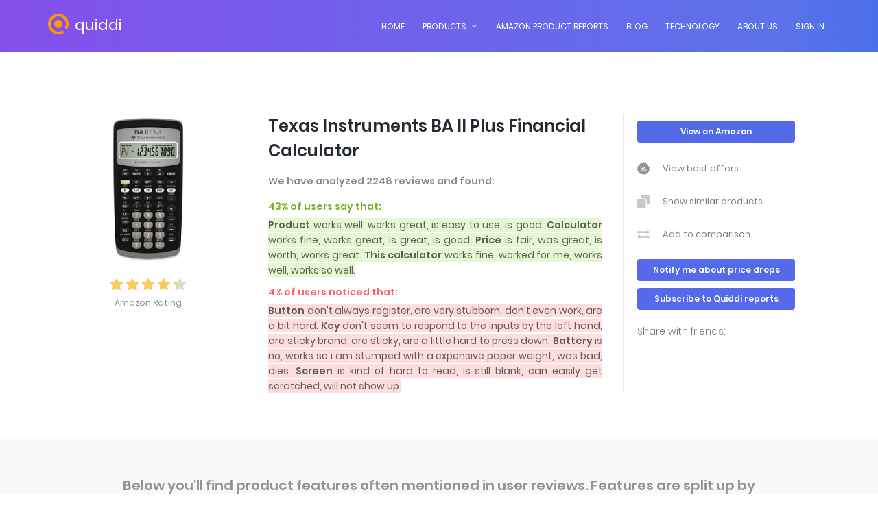

--- FILE ---
content_type: text/html; charset=UTF-8
request_url: https://quiddi.org/demo-highlighter/9936/Texas_Instruments_BA_II_Plus_Financial_Calculato/
body_size: 21834
content:
<!DOCTYPE html>
<html lang="en">
<head>
    <meta charset="UTF-8">
    <title>Reviews summary for Texas Instruments BA II Plus Financial Calculator</title>
    <meta name="description" content="Product great, calculator great, price great, this calculator love, function great, button stick, key slowly, battery is no, screen mine with scratches, cover plastic.">
<meta name="viewport" content="width=device-width, initial-scale=1, shrink-to-fit=no">
    <meta property="og:title" content="Reviews summary for Texas Instruments BA II Plus Financial Calculator"/>
    <meta property="og:description" content="Product great, calculator great, price great, this calculator love, function great, button stick, key slowly, battery is no, screen mine with scratches, cover plastic."/>
    <meta property="og:image" content="https://quiddi.org/images/items/qimg5cb14f8cf3274.jpg">
    <meta property="og:site_name" content= "Quiddi"/>
    <meta property="og:type" content="website"/>
    <meta property="og:url" content= "https://quiddi.org/demo-highlighter/9936/Texas_Instruments_BA_II_Plus_Financial_Calculato"/>
<link rel="shortcut icon" href="/favicon.ico">
<link rel="apple-touch-icon-precomposed" sizes="57x57" href="https://quiddi.org/images/favicon/logo_57x57.png">
<link rel="apple-touch-icon-precomposed" sizes="114x114" href="https://quiddi.org/images/favicon/logo_114x114.png">
<link rel="apple-touch-icon-precomposed" sizes="72x72" href="https://quiddi.org/images/favicon/logo_72x72.png">
<link rel="apple-touch-icon-precomposed" sizes="144x144" href="https://quiddi.org/images/favicon/logo_144x144.png">
<link rel="apple-touch-icon-precomposed" sizes="60x60" href="https://quiddi.org/images/favicon/logo_60x60.png">
<link rel="apple-touch-icon-precomposed" sizes="120x120" href="https://quiddi.org/images/favicon/logo_120x120.png">
<link rel="apple-touch-icon-precomposed" sizes="76x76" href="https://quiddi.org/images/favicon/logo_76x76.png">
<link rel="apple-touch-icon-precomposed" sizes="152x152" href="https://quiddi.org/images/favicon/logo_152x152.png">
<link rel="icon" type="image/png" href="https://quiddi.org/images/favicon/logo_196x196.png" sizes="196x196">
<link rel="icon" type="image/png" href="https://quiddi.org/images/favicon/logo_96x96.png" sizes="96x96">
<link rel="icon" type="image/png" href="https://quiddi.org/images/favicon/logo_32x32.png" sizes="32x32">
<link rel="icon" type="image/png" href="https://quiddi.org/images/favicon/logo_16x16.png" sizes="16x16">
<link rel="icon" type="image/png" href="https://quiddi.org/images/favicon/logo_128x128.png" sizes="128x128">
<link href='https://quiddi.org/sitemap.xml/' rel='alternate' title='Sitemap' type='application/rss+xml'/>
    <link rel="amphtml" href="https://quiddi.org/demo-highlighter/amp/9936/Texas_Instruments_BA_II_Plus_Financial_Calculato/">
    <link rel="canonical" href="https://quiddi.org/demo-highlighter/9936/Texas_Instruments_BA_II_Plus_Financial_Calculato/">
<link rel="stylesheet" href="https://quiddi.org/css/main.css?v=2"/>
<script src="https://quiddi.org/js/all.min.js"></script>
<!-- Global site tag (gtag.js) - Google Analytics -->
<script async src="https://www.googletagmanager.com/gtag/js?id=UA-105179379-1"></script>
<script src="/js/modalWindow.js?v=1.1"></script>
<script src="/js/authentication.js?v=1.1"></script>
<link rel="stylesheet" href="https://quiddi.org/css/authentication.css?v=1.1">
<script>
    window.dataLayer = window.dataLayer || [];
    function gtag(){dataLayer.push(arguments);}
    gtag('js', new Date());

    gtag('config', 'UA-105179379-1', { 'optimize_id': 'GTM-534M743'});
</script>

<!-- Yandex.Metrika counter -->
<script type="text/javascript" >
    (function (d, w, c) {
        (w[c] = w[c] || []).push(function() {
            try {
                w.yaCounter45735057 = new Ya.Metrika({
                    id:45735057,
                    clickmap:true,
                    trackLinks:true,
                    accurateTrackBounce:true,
                    webvisor:true
                });
            } catch(e) { }
        });

        var n = d.getElementsByTagName("script")[0],
            s = d.createElement("script"),
            f = function () { n.parentNode.insertBefore(s, n); };
        s.type = "text/javascript";
        s.async = true;
        s.src = "https://mc.yandex.ru/metrika/watch.js";

        if (w.opera == "[object Opera]") {
            d.addEventListener("DOMContentLoaded", f, false);
        } else { f(); }
    })(document, window, "yandex_metrika_callbacks");
</script>
<noscript><div><img src="https://mc.yandex.ru/watch/45735057" style="position:absolute; left:-9999px;" alt="" /></div></noscript>
<!-- /Yandex.Metrika counter -->

<!-- Facebook Pixel Code -->

<script>

!function(f,b,e,v,n,t,s)

{if(f.fbq)return;n=f.fbq=function(){n.callMethod?

n.callMethod.apply(n,arguments):n.queue.push(arguments)};

if(!f._fbq)f._fbq=n;n.push=n;n.loaded=!0;n.version='2.0';

n.queue=[];t=b.createElement(e);t.async=!0;

t.src=v;s=b.getElementsByTagName(e)[0];

s.parentNode.insertBefore(t,s)}(window,document,'script',

'https://connect.facebook.net/en_US/fbevents.js');


fbq('init', '604717466697001'); 

fbq('track', 'PageView');

</script>

<noscript>

<img height="1" width="1" 

src="https://www.facebook.com/tr?id=604717466697001&ev=PageView

&noscript=1"/>

</noscript>

<!-- End Facebook Pixel Code -->

<script type="application/ld+json">
{
"@context": "http://schema.org/",
"@type": "Review",
"itemReviewed": {
 "@type": "Product",
 "image": "https://quiddi.org/images/items/qimg5cb14f8cf3274.jpg",
 "name": "Texas Instruments BA II Plus F...",
 "aggregateRating": {
     "@type": "aggregateRating",
     "ratingValue": "4.3",
     "reviewCount": "4776"
}
},
"url": "https://quiddi.org/demo-highlighter/9936/Texas_Instruments_BA_II_Plus_Financial_Calculato",
"author": {
     "@type": "Organization",
     "name": "Quiddi"
}
}
</script>
</head>
<body>
<header id="header">
    <div class="main-menu">
        <div class="align-items-center justify-content-between d-flex">
            <div id="logo">
                <a href="/">
                    <svg width="108" height="30" xmlns="http://www.w3.org/2000/svg">
                        <g fill="none" fill-rule="evenodd">
                            <path fill="#f90" d="M27.432 23.396l-2.901-2.9A10.95 10.95 0 0 0 26 15c0-6.075-4.925-11-11-11S4 8.925 4 15s4.925 11 11 11c2.262 0 4.364-.682 6.112-1.853l2.868 2.869A14.933 14.933 0 0 1 15 30C6.716 30 0 23.284 0 15 0 6.716 6.716 0 15 0c8.284 0 15 6.716 15 15 0 3.11-.947 6-2.568 8.396zM15 21a6 6 0 1 1 0-12 6 6 0 0 1 0 12z"/>
                            <text fill="#fff" font-family="Poppins" font-size="22" font-weight="400" transform="translate(0 -1)">
                                <tspan x="39" y="25">quiddi</tspan>
                            </text>
                        </g>
                    </svg>
                </a>
            </div>
            <nav id="nav-menu-container">
                <ul class="nav-menu">
                    <li class="menu-active"><a href="/">Home</a></li>
                    <li class="menu-has-children"><a href="">Products</a>
                        <ul>
                            <li><a href="/#insights" data-href="insights" class="scroll-link">Consumer Insights</a></li>
                            <li><a href="/#aspects" data-href="aspects" class="scroll-link">Amazon Product Reports</a></li>
                            <li><a href="/#analytics" data-href="analytics" class="scroll-link">Custom NLP analytics</a></li>
                        </ul>
                    </li>
                    <li><a href="/demo-highlighter/">Amazon Product Reports</a></li>
                    <li><a href="/blog/">Blog</a></li>
                    <li><a href="/technology/">Technology</a></li>
                    <li><a href="/about/">About Us</a></li>
                    
                                            <li class="signin"><a onclick="ModalWindow.setVisibility('authentication', true)"><span>Sign In</span></a></li>
                                    </ul>
            </nav><!-- #nav-menu-container -->
        </div>
    </div>
</header><!-- #header -->

<script type="text/javascript">
    $(function(){
        //Authorization popup window code
        $.oauthpopup = function(options)
        {
            options.windowName = options.windowName ||  'ConnectWithOAuth'; // should not include space for IE
            options.windowOptions = options.windowOptions || 'location=0,status=0,width=800,height=400';
            options.callback = options.callback || function(){ window.location.reload(); };
            var that = this;
            console.log(options.path);
            that._oauthWindow = window.open(options.path, options.windowName, options.windowOptions);
            that._oauthInterval = window.setInterval(function(){
                if (that._oauthWindow.closed) {
                    window.clearInterval(that._oauthInterval);
                    options.callback();
                }
            }, 1000);
        };

    });

    //create new oAuth popup window and monitor it
    function openOauthPopup(path){
        $.oauthpopup({
            path: path,
            callback: function()
            {
                console.log('callback');
                window.location.href = '/my';
            }
        });
    }
</script>
<div class="modal-wrapper" id="authentication">
    <div class="modal-content">
        <div class="close-icon" onclick="Authentication.close();">
            <svg width="12" height="12" viewBox="0 0 12 12" xmlns="http://www.w3.org/2000/svg">
                <g fill="none">
                    <mask id="b" fill="#fff">
                        <path d="M.004.043h11.953V11.93H.004z"></path>
                    </mask>
                    <path fill="#dbdbdb" d="M7.4 5.986l4.263-4.238a.995.995 0 0 0 0-1.412 1.009 1.009 0 0 0-1.422 0L5.978 4.574 1.715.336a1.008 1.008 0 0 0-1.42 0 .995.995 0 0 0 0 1.412l4.262 4.238-4.263 4.239a.995.995 0 0 0 0 1.413c.393.39 1.029.39 1.421 0l4.263-4.239 4.263 4.239c.393.39 1.03.39 1.422 0a.995.995 0 0 0 0-1.413L7.399 5.986z" mask="url(#b)"></path>
                </g>
            </svg>
        </div>
        <div id="signin-form" class="auth show">
            <h2>Sign In</h2>
            <div class="auth-field email">
                <input class="input-field" type="email" placeholder="Email Address" onclick="Authentication.clearFieldError(this);" onkeypress="Authentication.onKeyPress(event, this, 'signin-form');">
                <span></span>
            </div>
            <div class="auth-field password">
                <input class="input-field" type="password" placeholder="Password" onclick="Authentication.clearFieldError(this);" onkeypress="Authentication.onKeyPress(event, this, 'signin-form');">
                <span></span>
            </div>
            <input id="keep_signedin" type="checkbox">
            <label for="keep_signedin" class="checkbox">Keep me signed in</label>
            <div class="auth-button purple" onclick="Authentication.sendRequest('signin-form');"><span>SIGN IN</span></div>
            <span>OR SIGN IN WITH</span>
            <div class="auth-btn-wrapper">
                <div class="fc-button auth-button" onclick="openOauthPopup('/login/facebook');">
                    <svg width="18" height="18" xmlns="http://www.w3.org/2000/svg">
                        <g fill="none" fill-rule="evenodd">
                            <path d="M0 0h18v18H0z"/>
                            <path fill="#fff" fill-rule="nonzero" d="M13.623.004L11.225 0C8.53 0 6.789 1.739 6.789 4.43v2.042H4.377A.372.372 0 0 0 4 6.84V9.8c0 .203.169.367.377.367H6.79v7.467c0 .203.169.367.377.367h3.146a.372.372 0 0 0 .378-.367v-7.467h2.82a.372.372 0 0 0 .376-.367l.002-2.96c0-.097-.04-.19-.11-.26a.383.383 0 0 0-.268-.107h-2.82V4.741c0-.832.203-1.255 1.317-1.255h1.616A.372.372 0 0 0 14 3.119V.37a.372.372 0 0 0-.377-.367z"/>
                        </g>
                    </svg>
                    <span>Facebook</span>
                </div>
                <div class="g-button auth-button" onclick="openOauthPopup('/login/google', 'Google');">
                    <svg width="18" height="18" xmlns="http://www.w3.org/2000/svg">
                        <g fill="none">
                            <path fill="#fbbb00" d="M3.99 10.878l-.627 2.339-2.29.048A8.96 8.96 0 0 1 0 9c0-1.492.363-2.9 1.006-4.139l2.04.374.893 2.026A5.35 5.35 0 0 0 3.649 9c.001.66.12 1.294.34 1.878z"/>
                            <path fill="#518ef8" d="M17.843 7.319a9.01 9.01 0 0 1-.04 3.56 8.998 8.998 0 0 1-3.169 5.14v-.001l-2.568-.131-.363-2.269a5.364 5.364 0 0 0 2.307-2.739H9.198V7.32h8.645z"/><path fill="#28B446" d="M14.634 16.018A8.962 8.962 0 0 1 9 18a8.999 8.999 0 0 1-7.927-4.735l2.916-2.387a5.351 5.351 0 0 0 7.713 2.74l2.932 2.4z"/><path fill="#F14336" d="M14.745 2.072l-2.916 2.387A5.353 5.353 0 0 0 3.94 7.26l-2.932-2.4A8.998 8.998 0 0 1 9 0c2.184 0 4.186.778 5.745 2.072z"/>
                        </g>
                    </svg>
                    <span>Google</span>
                </div>
            </div>
            <span>Forgot your password? <span class="auth-link" onclick="Authentication.open('recover-form');">Recover it</span></span>
            <span>Don't have an account? <span class="auth-link" onclick="Authentication.open('signup-form');">Create One Now</span></span>
        </div>
        <div id="signup-form" class="auth">
            <h2>Create Your Account</h2>
            <div class="auth-field name">
                <input class="input-field" type="email" placeholder="Name" onclick="Authentication.clearFieldError(this);" onkeypress="Authentication.onKeyPress(event, this, 'signup-form');">
                <span></span>
            </div>
            <div class="auth-field email">
                <input class="input-field" class="input-field" type="email" placeholder="Email Address" onclick="Authentication.clearFieldError(this);" onkeypress="Authentication.onKeyPress(event, this, 'signup-form');">
                <span></span>
            </div>
            <div class="auth-field password">
                <input class="input-field" type="password" placeholder="Password" onclick="Authentication.clearFieldError(this);" onkeypress="Authentication.onKeyPress(event, this, 'signup-form');">
                <span></span>
            </div>
            <div class="auth-field confirm-password">
                <input class="input-field" type="password" placeholder="Confirm Password" onclick="Authentication.clearFieldError(this);" onkeypress="Authentication.onKeyPress(event, this, 'signup-form');">
                <span></span>
            </div>
            <div class="auth-button purple" onclick="Authentication.sendRequest('signup-form');"><span>CREATE ACCOUNT</span></div>
            <span>OR SIGN UP WITH</span>
            <div class="auth-btn-wrapper">
                <div class="fc-button auth-button" onclick="Authentication.openSocialNetworkAuth('/login/facebook', 'Facebook');">
                    <svg width="18" height="18" xmlns="http://www.w3.org/2000/svg">
                        <g fill="none" fill-rule="evenodd">
                            <path d="M0 0h18v18H0z"/>
                            <path fill="#fff" fill-rule="nonzero" d="M13.623.004L11.225 0C8.53 0 6.789 1.739 6.789 4.43v2.042H4.377A.372.372 0 0 0 4 6.84V9.8c0 .203.169.367.377.367H6.79v7.467c0 .203.169.367.377.367h3.146a.372.372 0 0 0 .378-.367v-7.467h2.82a.372.372 0 0 0 .376-.367l.002-2.96c0-.097-.04-.19-.11-.26a.383.383 0 0 0-.268-.107h-2.82V4.741c0-.832.203-1.255 1.317-1.255h1.616A.372.372 0 0 0 14 3.119V.37a.372.372 0 0 0-.377-.367z"/>
                        </g>
                    </svg>
                    <span>Facebook</span>
                </div>
                <div class="g-button auth-button" onclick="Authentication.openSocialNetworkAuth('/login/google', 'Google');">
                    <svg width="18" height="18" xmlns="http://www.w3.org/2000/svg">
                        <g fill="none">
                            <path fill="#fbbb00" d="M3.99 10.878l-.627 2.339-2.29.048A8.96 8.96 0 0 1 0 9c0-1.492.363-2.9 1.006-4.139l2.04.374.893 2.026A5.35 5.35 0 0 0 3.649 9c.001.66.12 1.294.34 1.878z"/>
                            <path fill="#518ef8" d="M17.843 7.319a9.01 9.01 0 0 1-.04 3.56 8.998 8.998 0 0 1-3.169 5.14v-.001l-2.568-.131-.363-2.269a5.364 5.364 0 0 0 2.307-2.739H9.198V7.32h8.645z"/><path fill="#28B446" d="M14.634 16.018A8.962 8.962 0 0 1 9 18a8.999 8.999 0 0 1-7.927-4.735l2.916-2.387a5.351 5.351 0 0 0 7.713 2.74l2.932 2.4z"/><path fill="#F14336" d="M14.745 2.072l-2.916 2.387A5.353 5.353 0 0 0 3.94 7.26l-2.932-2.4A8.998 8.998 0 0 1 9 0c2.184 0 4.186.778 5.745 2.072z"/>
                        </g>
                    </svg>
                    <span>Google</span>
                </div>
            </div>
            <span>By signing up, you agree to the <a href="/terms" class="grey">Terms of Service</a> and <a href="/privacy" class="grey">Privacy Policy</a></span>
            <span>Already have an account? <span class="auth-link" onclick="Authentication.open('signin-form');">Sign In</span></span>
        </div>
        <div id="recover-form" class="auth">
            <h2>Forgot Password?</h2>
            <span>Enter your account email address and we will send you a link to reset your password.</span>
            <div class="auth-field email">
                <input class="input-field" type="email" placeholder="Email Address" onclick="Authentication.clearFieldError(this);" onkeypress="Authentication.onKeyPress(event, this, 'recover-form');">
                <span></span>
            </div>
            <div class="auth-button purple" onclick="Authentication.sendRequest('recover-form');"><span>REQUEST PASSWORD RESET</span></div>
            <span>I remember now! <span class="auth-link" onclick="Authentication.open('signin-form');">Sign In.</span></span>
        </div>
        <div id="recover-form-success" class="auth success">
            <div class="image-alert"></div>
            <span>Your request has been successfully sent.</span>
            <span>We will contact you very soon!</span>
        </div>
    </div>
</div>
<style>
    .report-content>h1 {
        font-size: 35px;
        font-weight: 600;
        line-height: 54px;
    }
    .amzlogo{
        margin-top: 10px;
        margin-left: 10px;
    }
</style>
<script defer src="https://use.fontawesome.com/releases/v5.0.13/js/all.js"></script>
<link href="https://fonts.googleapis.com/icon?family=Material+Icons" rel="stylesheet">
<link href="/css/PNotifyBrightTheme.css?v=1" rel="stylesheet">

<script src="/js/PNotify.js"></script>
<script src="/js/PNotifyStyleMaterial.js"></script>
<script src="/js/PNotifyButtons.js"></script>
<script src="/js/PNotifyConfirm.js"></script>

<script src="//platform-api.sharethis.com/js/sharethis.js#property=5c3ed1d2c9830d001319a5a8&product=inline-share-buttons"></script>
<link rel="stylesheet" href="https://quiddi.org/css/report.css?v=1.6"/>
<link rel="stylesheet" href="https://quiddi.org/css/new-report.css?v=1.3"/>
<div id="product_highlighter">
    <!-- start banner Area -->
        <!-- End banner Area -->

    <!-- Start form Area -->
    <section id="send-email-form" class="report-from section-gap hide">
        <div class="loader"></div>

        <div id="request-form-wrapper" class="report-container hide">
            <div id="report-form">
                <span class="report-header">Your report is currently being generated. Leave your email and we'll send it as soon as it's ready. Usually it takes 5-10 minutes. For products with lots of reviews, it can take up to 30 minutes.</span>
                <div class="request-form report-email">
                    <div class="email-wrapper">
                        <input id="report-email" type="email" class="request-email" placeholder="Enter your email" title="email" onclick="clearError(this);" onkeypress="enterPress(event, this);" onchange="clearError(this);">
                        <span id="report-email-error" class="error-message"></span>
                    </div>
                    <input id="report" type="button" class="button request-button" value="Send" onclick="sendEmail();">
                </div>
            </div>
            <div id="report-alert-message" class="hide">
                <div id="image-alert"></div>
                <div id="report-email-alert"></div>
            </div>
        </div>
    </section>
    <!-- End form Area -->

    
            <div id="aspects-full-report" class="report-container report-items">
            <div id="header-wrapper">
                <div id="header-content">
                    <div class="report-item-header">
                        <div id="report-item-image-wrapper">
                            <div class="report-item-image">
                                <img class="hidden" src="https://quiddi.org/images/items/qimg5cb14f8cf3274.jpg" alt="Texas Instruments BA II Plus Financial Calculator" onload="this.removeClass('hidden'); this.parentNode.removeClass('error');" onerror="this.parentNode.addClass('error'); this.addClass('hidden');">
                            </div>
                            <div class="info-desc">
                                <div class="stars-wrapper">
                                    <div class="stars">
                                        <div class="stars-rate"  style="width: 97.7px;"></div>
                                    </div>
                                    <span class="rate">Amazon Rating</span>
                                </div>
                            </div>
                        </div>
                        <div class="report-item-desc">
                            <h1>Texas Instruments BA II Plus Financial Calculator</h1>
                            <span class="analyzed-count">We have analyzed 2248 reviews and found:</span>
                                                            <h2 class="report-item-shortreview">
                                                                            <span class="positive-review-header">43% of users say that:</span>
                                        <span class="positive-review"><span class="strong">Product</span> works well, works great, is easy to use, is good. <span class="strong">Calculator</span> works fine, works great, is great, is good. <span class="strong">Price</span> is fair, was great, is worth, works great. <span class="strong">This calculator</span> works fine, worked for me, works well, works so well.</span>
                                                                                                                                                            <span class="negative-review-header">4% of users noticed that:</span>
                                                                                <span class="negative-review"><span class="strong">Button</span> don't always register, are very stubborn, don't even work, are a bit hard. <span class="strong">Key</span> don't seem to respond to the inputs by the left hand, are sticky brand, are sticky, are a little hard to press down. <span class="strong">Battery</span> is no, works so i am stumped with a expensive paper weight, was bad, dies. <span class="strong">Screen</span> is kind of hard to read, is still blank, can easily get scratched, will not show up.</span>
                                                                    </h2>
                                                    </div>
                    </div>
                    <div class="report-item-info">
                        
                        <a class="button request-button buy-button" id="buy-product" href="https://www.amazon.com/dp/B00000JZKB/" onclick="gtag('event', 'New Full Report Amazon Click', { 'event_category': 'New Full Report Events', 'event_label': 'Click on View on Amazon'});" target="_blank">View on Amazon</a>
                        <div class="info-link" onclick="ModalWindow.setVisibility('subscription', true); gtag('event', 'New Full Report Best price Click', { 'event_category': 'New Full Report Events', 'event_label': 'Click on Best price'});">
                            <svg width="18" height="18" xmlns="http://www.w3.org/2000/svg">
                                <g fill="#919498">
                                    <ellipse cx="6.569" cy="7.456" rx="1" ry="1"/>
                                    <ellipse cx="11.429" cy="10.504" rx="1" ry="1"/>
                                    <path d="M17.736 9.974l-.277-.372a1.154 1.154 0 0 1-.012-1.365l.27-.376a1.16 1.16 0 0 0-.412-1.708l-.413-.217a1.16 1.16 0 0 1-.61-1.226l.078-.452c.12-.692-.409-1.333-1.125-1.362l-.469-.019a1.191 1.191 0 0 1-1.095-.843l-.131-.441a1.195 1.195 0 0 0-1.616-.748l-.432.18a1.204 1.204 0 0 1-1.357-.294L9.824.39a1.203 1.203 0 0 0-1.785.015L7.73.75a1.206 1.206 0 0 1-1.354.312L5.942.886a1.199 1.199 0 0 0-1.605.773l-.123.445a1.18 1.18 0 0 1-1.08.858l-.47.026c-.715.04-1.233.688-1.102 1.38l.087.453a1.16 1.16 0 0 1-.593 1.233l-.409.224A1.156 1.156 0 0 0 .265 7.99l.277.372c.3.405.308.953.012 1.365l-.27.376a1.16 1.16 0 0 0 .412 1.708l.413.217c.45.236.697.729.61 1.226l-.078.453c-.12.692.409 1.332 1.125 1.362l.469.018c.51.022.952.36 1.095.843l.131.442c.199.677.956 1.027 1.616.747l.432-.18a1.204 1.204 0 0 1 1.357.294l.311.342c.48.523 1.317.52 1.785-.014l.308-.346c.337-.38.881-.505 1.354-.313l.435.176a1.199 1.199 0 0 0 1.605-.773l.123-.445a1.18 1.18 0 0 1 1.08-.858l.47-.025c.715-.04 1.233-.689 1.102-1.38l-.087-.454a1.16 1.16 0 0 1 .593-1.233l.409-.224a1.155 1.155 0 0 0 .382-1.712zM4.72 7.456c0-1 .825-1.81 1.845-1.81s1.845.81 1.845 1.81c0 1.002-.825 1.811-1.845 1.811S4.72 8.454 4.72 7.457zm2.201 4.671a.457.457 0 0 1-.634.06.437.437 0 0 1-.06-.623L11.07 5.84a.457.457 0 0 1 .633-.059.437.437 0 0 1 .06.623l-4.84 5.723zm4.508.188c-1.02 0-1.845-.81-1.845-1.81 0-1.002.825-1.812 1.845-1.812s1.845.81 1.845 1.811-.825 1.811-1.845 1.811z"/>
                                </g>
                            </svg>
                            <span>View best offers</span>
                        </div>
                        <div class="info-link" onclick="ModalWindow.setVisibility('subscription', true); gtag('event', 'New Full Report Similar products Click', { 'event_category': 'New Full Report Events', 'event_label': 'Click on Similar products'});">
                            <svg width="18" height="18" xmlns="http://www.w3.org/2000/svg">
                                <g fill="#919498" opacity=".5">
                                    <path d="M16.7 0H6.707a1.29 1.29 0 0 0-1.291 1.286v3.018h5.877a2.468 2.468 0 0 1 2.47 2.46v5.758H16.7a1.29 1.29 0 0 0 1.292-1.286v-9.95C17.992.576 17.412 0 16.7 0z"/>
                                    <path d="M11.293 5.478H1.3A1.29 1.29 0 0 0 .008 6.764v9.95C.008 17.424.588 18 1.3 18h9.993a1.29 1.29 0 0 0 1.291-1.286v-9.95a1.29 1.29 0 0 0-1.291-1.286z"/>
                                </g>
                            </svg>
                            <span>Show similar products</span>
                        </div>
                        <div class="info-link" onclick="ModalWindow.setVisibility('subscription', true); gtag('event', 'Full Report Comparison Click', { 'event_category': 'New Full Report Events', 'event_label': 'Click on Comparison'});">
                            <svg width="18" height="14" xmlns="http://www.w3.org/2000/svg">
                                <g fill="#919498" fill-rule="nonzero" opacity=".5">
                                    <path d="M.321 5.018h13.812v1.993c0 .09.031.168.095.234a.304.304 0 0 0 .226.099c.094 0 .17-.031.23-.094l3.213-3.322a.33.33 0 0 0 .09-.239.329.329 0 0 0-.09-.239L14.694.14a.37.37 0 0 0-.241-.104.307.307 0 0 0-.231.093.33.33 0 0 0-.09.239V2.36H.32a.304.304 0 0 0-.226.099.325.325 0 0 0-.095.233v1.994c0 .09.032.168.095.233a.304.304 0 0 0 .226.099zM17.666 9.005H3.854V7.012a.325.325 0 0 0-.095-.234.304.304 0 0 0-.226-.099.307.307 0 0 0-.23.094L.09 10.095a.33.33 0 0 0-.09.239c0 .09.03.166.09.228l3.202 3.322c.08.07.16.104.241.104a.304.304 0 0 0 .226-.098.325.325 0 0 0 .095-.234v-1.993h13.812a.304.304 0 0 0 .226-.099.325.325 0 0 0 .095-.234V9.337a.325.325 0 0 0-.095-.233.304.304 0 0 0-.226-.099z"/>
                                </g>
                            </svg>
                            <span>Add to comparison</span>
                        </div>
                        <div class="button request-button buy-button notify"  onclick="ModalWindow.setVisibility('subscription', true); gtag('event', 'Full Report Notify me Click', { 'event_category': 'New Full Report Events', 'event_label': 'Click on Notify me'});">Notify me about price drops</div>
                        <div class="button request-button buy-button"  onclick="ModalWindow.setVisibility('subscription', true); gtag('event', 'Full Report Subscribe Click', { 'event_category': 'New Full Report Events', 'event_label': 'Click on Subscribe'});">Subscribe to Quiddi reports</div>
                        <div class="share-wrapper">
                            <span>Share with friends:</span>
                            <div class="sharethis-inline-share-buttons"></div>
                        </div>
                    </div>
                </div>
            </div>
            <div id="aspects-wrapper">
                <h2>Below you'll find product features often mentioned in user reviews. Features are split up by positive and negative sentiments.</h2>
                <div id="aspects-content">
                                                                    <div class="positive">
                            <div class="aspect-wrapper">
        <div>
            <div class="aspect-header">
                <span class="aspect-name">product</span>
                <div>
                                                    <span class="positive-count">1512</span>
                                                    <span class="negative-count">418</span>
                                </div>
            </div>
            <div class="options-content">
                <span>great • good • works well • works great • easy to use • love • excellent • is easy to use • needed • is good • gets the job done • like • is a good calculator • is great • works • does the job • very easy to use • recommend • works fine • was recommended</span>
            </div>
                            <div class="more-aspects info-link" onclick="ModalWindow.setVisibility('positive-0', true);"><span>More information</span></div>
                    </div>
    </div>

            <div class="modal-wrapper" id="positive-0">
            <div class="modal-content">
                <div class="modal-header">
                    <span class="aspect-name">product</span>
                    <div class="close-icon" onclick="ModalWindow.setVisibility('positive-0', false);">
                        <svg width="13" height="13" viewBox="0 0 13 13" xmlns="http://www.w3.org/2000/svg">
                            <path fill="#a0a0a0" fill-opacity="1" fill-rule="evenodd" d="M7.207 6.5l4.95 4.95-.707.707-4.95-4.95-4.95 4.95-.707-.707 4.95-4.95-4.95-4.95.707-.707 4.95 4.95 4.95-4.95.707.707-4.95 4.95z"></path>
                        </svg>
                    </div>
                </div>
                <div class="sentiment-wrapper">
                                                                    <div class="positive">
                            <div>
                                <div class="positive-count opinion-header">
                                    <span>positive</span>
                                    <span>1512</span>
                                </div>
                                <div>
                                    <span>great • good • works well • works great • easy to use • love • excellent • is easy to use • needed • is good • gets the job done • like • is a good calculator • is great • works • does the job • very easy to use • recommend • works fine • was recommended • arrived on time • need • worked great • very good • is a great calculator • awesome • worked perfectly • works very well • works perfectly • calculator • cheap • accurate • was great • worked well • very useful • works as expected • bought • works like a charm • feels cheap • does its job • useful • loved • was easy to use • perfect • came very fast • is the one • was exactly what i needed • does what i need • is a great product • lightweight • no issues • works perfect • good calculator • did the job • is very user friendly • works just fine • nice • has more features • is exactly what i needed • long • supposed to • needs to do • was easy to program • was good • serves its purpose • does everything • is the best • worth the money • has all the functions • amazing</span>
                                </div>
                            </div>
                        </div>
                                                                    <div class="negative">
                            <div>
                                <div class="negative-count opinion-header">
                                    <span>negative</span>
                                    <span>418</span>
                                </div>
                                <div>
                                    <span>didn&#039;t need • lost • really disappointed • too late • did not work • problem • crap • resetting • has a backspace key • is annoying • is not as good • doesn&#039;t require rpn • makes a difference when trying to trouble shoot problems • isn&#039;t really easy to use • simply wont come on • somewhere else • was sent • is not worth the price • never buy • was pretty frustrating • flaked out quickly • seems like the outer case feels hollow • easier to do long simple math problems • ’s manufacture malfunction • ’re allowed to use • was way to frustrating • is horrible • arrived a bleed in the output window • just last 6 weeks • died on me in the middle of a test • is slow to use • not like • won&#039;t even calculate irr • spits out the data • wrong • no longer works • won&#039;t read it • getting quite annoying • often • three times • crapped out would not work • started not working very well right • did not work during my final • hard to go back to regular calculators • i never had to use • won&#039;t compound • does not compute multiple parts of equation properly • got misplaced • difficult to understand • doesn&#039;t register • is must have product • didn&#039;t have a thorough manual • very upset • drawback • annoying • didn&#039;t work half the time • takes a little practice at the start • is very annoying • used • is not at all intuitive to use • is not user-friendly • is almost harder to do the work on the calculator • tells me things • gets banned during exams • wish i never bought • hunk of junk • didn&#039;t rely • one misses numbers • engineered to fail this way • often rounds on me</span>
                                </div>
                            </div>
                        </div>
                                    </div>
            </div>
        </div>
        <div class="aspect-wrapper">
        <div>
            <div class="aspect-header">
                <span class="aspect-name">calculator</span>
                <div>
                                                    <span class="positive-count">438</span>
                                                    <span class="negative-count">106</span>
                                </div>
            </div>
            <div class="options-content">
                <span>great • good • very good • easy to use • nice • awesome • works fine • perfect • works great • is great • is good • best • accurate • excellent • was recommended • scientific • financial • cheap • functional • was easy to use</span>
            </div>
                            <div class="more-aspects info-link" onclick="ModalWindow.setVisibility('positive-1', true);"><span>More information</span></div>
                    </div>
    </div>

            <div class="modal-wrapper" id="positive-1">
            <div class="modal-content">
                <div class="modal-header">
                    <span class="aspect-name">calculator</span>
                    <div class="close-icon" onclick="ModalWindow.setVisibility('positive-1', false);">
                        <svg width="13" height="13" viewBox="0 0 13 13" xmlns="http://www.w3.org/2000/svg">
                            <path fill="#a0a0a0" fill-opacity="1" fill-rule="evenodd" d="M7.207 6.5l4.95 4.95-.707.707-4.95-4.95-4.95 4.95-.707-.707 4.95-4.95-4.95-4.95.707-.707 4.95 4.95 4.95-4.95.707.707-4.95 4.95z"></path>
                        </svg>
                    </div>
                </div>
                <div class="sentiment-wrapper">
                                                                    <div class="positive">
                            <div>
                                <div class="positive-count opinion-header">
                                    <span>positive</span>
                                    <span>438</span>
                                </div>
                                <div>
                                    <span>great • good • very good • easy to use • nice • awesome • works fine • perfect • works great • is great • is good • best • accurate • excellent • was recommended • scientific • financial • cheap • functional • was easy to use • looks great • love • amazing • better • excellent financial • zero problems • very nice • very great • great financial • great little • works • did everything • is easy to use • is really good • is perfect • good financial • is very useful • is very easy to use • is very easy financial calculator to use • was cheaper • is a reasonably priced easy to use financial calculator • is good enough • recommended • was specified for my daughter’s accounting class • worked as intended • friendly • came very quick • has been easy to learn • required • was exactly what i needed • is required in our syllabus • was perfect • worked as should • was delivered promptly • works just as expected • basic • is just what i needed as a finance major • solid • works just fine • very different from your normal calculator • is a great time • ended up just using my ti-84.this • amzing • very handy • well worth your investment • normal financial • is a good fit • no issues • is to assist with calculations • will be taken outside</span>
                                </div>
                            </div>
                        </div>
                                                                    <div class="negative">
                            <div>
                                <div class="negative-count opinion-header">
                                    <span>negative</span>
                                    <span>106</span>
                                </div>
                                <div>
                                    <span>doesn&#039;t work • defective • worst • is somewhat slow • is a knock off • not a bad • has no power • gives me all the wrong answers • was still in its plastic • was frustrating to use • didn’t work • has difficulties computing complex • gives wrong answers • beaten office space style • does not function very well • expensive • failed to provide accurate answers • isn&#039;t too hard to setup • wouldn&#039;t turn on • faulty • automatically accounts for the tvm • replaced our 30 year old baii • many issues • have failed the same way • has only been wrong • didn&#039;t even function well • does not work • was not good enough • is also very slow • just felt cheap • don&#039;t want to carry • does not react at all • for my accounting problems • unfriendly • not a graphing • doesn&#039;t indicate small things • not one of the best • was somewhat difficult to open without scissors • could do • flimsy • requires an inordinate number of strokes • is way too expensive • is the opposite of dank • is not for you due to the lack of any sort of anti-ghosting technology • is very confusing to use • did not receive • very frustrated • is somewhat lackluster • didn&#039;t calculate mirr • worked • not a user friendly • constantly giving the wrong answers • won&#039;t turn on • broke after 2 months of use • was a piece of crap • old • not type numbers very quickly • constantly misplacing • gave faulty answers • didn&#039;t work properly • can be frustrating • is not the best • arrived with physical damage to the screen • would simply return • broken • never had the need • is black • would also not allow me to enter in the number 10 • was broken • works but condition not as described</span>
                                </div>
                            </div>
                        </div>
                                    </div>
            </div>
        </div>
        <div class="aspect-wrapper">
        <div>
            <div class="aspect-header">
                <span class="aspect-name">price</span>
                <div>
                                                    <span class="positive-count">60</span>
                                                    <span class="negative-count">4</span>
                                </div>
            </div>
            <div class="options-content">
                <span>great • good • best • is fair • very reasonable • cheap • pretty good • very nice • was great • is worth • most important of the criteria • hefty • very useful • cheapest • works great • happy • steal • very good • is lower than the stationary retail store • very much worth</span>
            </div>
                            <div class="more-aspects info-link" onclick="ModalWindow.setVisibility('positive-2', true);"><span>More information</span></div>
                    </div>
    </div>

            <div class="modal-wrapper" id="positive-2">
            <div class="modal-content">
                <div class="modal-header">
                    <span class="aspect-name">price</span>
                    <div class="close-icon" onclick="ModalWindow.setVisibility('positive-2', false);">
                        <svg width="13" height="13" viewBox="0 0 13 13" xmlns="http://www.w3.org/2000/svg">
                            <path fill="#a0a0a0" fill-opacity="1" fill-rule="evenodd" d="M7.207 6.5l4.95 4.95-.707.707-4.95-4.95-4.95 4.95-.707-.707 4.95-4.95-4.95-4.95.707-.707 4.95 4.95 4.95-4.95.707.707-4.95 4.95z"></path>
                        </svg>
                    </div>
                </div>
                <div class="sentiment-wrapper">
                                                                    <div class="positive">
                            <div>
                                <div class="positive-count opinion-header">
                                    <span>positive</span>
                                    <span>60</span>
                                </div>
                                <div>
                                    <span>great • good • best • is fair • very reasonable • cheap • pretty good • very nice • was great • is worth • most important of the criteria • hefty • very useful • cheapest • works great • happy • steal • very good • is lower than the stationary retail store • very much worth • cheaper • is much cheaper • are much better • is great • is cheap • practical • affordable • super useful • ratio excellent • is reasonable • works well • is much better • reasonable</span>
                                </div>
                            </div>
                        </div>
                                                                    <div class="negative">
                            <div>
                                <div class="negative-count opinion-header">
                                    <span>negative</span>
                                    <span>4</span>
                                </div>
                                <div>
                                    <span>was shocked • not worth • would not recommend • not expect too much</span>
                                </div>
                            </div>
                        </div>
                                    </div>
            </div>
        </div>
        <div class="aspect-wrapper">
        <div>
            <div class="aspect-header">
                <span class="aspect-name">this calculator</span>
                <div>
                                                    <span class="positive-count">44</span>
                                                    <span class="negative-count">16</span>
                                </div>
            </div>
            <div class="options-content">
                <span>love • works fine • needed • worked for me • highly recommend • recommend • works well • works so well • n’t live without • worked well • did everything • does exactly as i expected • choose • saved my life • done the job • feels cheap • works wonderfully • easy to use • does what it is suppose to do • definitely recommend</span>
            </div>
                            <div class="more-aspects info-link" onclick="ModalWindow.setVisibility('positive-3', true);"><span>More information</span></div>
                    </div>
    </div>

            <div class="modal-wrapper" id="positive-3">
            <div class="modal-content">
                <div class="modal-header">
                    <span class="aspect-name">this calculator</span>
                    <div class="close-icon" onclick="ModalWindow.setVisibility('positive-3', false);">
                        <svg width="13" height="13" viewBox="0 0 13 13" xmlns="http://www.w3.org/2000/svg">
                            <path fill="#a0a0a0" fill-opacity="1" fill-rule="evenodd" d="M7.207 6.5l4.95 4.95-.707.707-4.95-4.95-4.95 4.95-.707-.707 4.95-4.95-4.95-4.95.707-.707 4.95 4.95 4.95-4.95.707.707-4.95 4.95z"></path>
                        </svg>
                    </div>
                </div>
                <div class="sentiment-wrapper">
                                                                    <div class="positive">
                            <div>
                                <div class="positive-count opinion-header">
                                    <span>positive</span>
                                    <span>44</span>
                                </div>
                                <div>
                                    <span>love • works fine • needed • worked for me • highly recommend • recommend • works well • works so well • n’t live without • worked well • did everything • does exactly as i expected • choose • saved my life • done the job • feels cheap • works wonderfully • easy to use • does what it is suppose to do • definitely recommend • is excellent • had to buy • is an exception • powerful • works great • professional exams recommended • like • fit all my needs • totally love • helped me get through 2 years of accounting classes and cpa review • recommended • only recommend • would recommend • helps you in many ways</span>
                                </div>
                            </div>
                        </div>
                                                                    <div class="negative">
                            <div>
                                <div class="negative-count opinion-header">
                                    <span>negative</span>
                                    <span>16</span>
                                </div>
                                <div>
                                    <span>dislike • not recommend • is not what i expect • regret buying • hate • very frustrated • very fustrating • not very user friendly • stinks • does not work as intended • does not work • not a fan • really dislike • difficult to use</span>
                                </div>
                            </div>
                        </div>
                                    </div>
            </div>
        </div>
        <div class="aspect-wrapper">
        <div>
            <div class="aspect-header">
                <span class="aspect-name">function</span>
                <div>
                                                    <span class="positive-count">33</span>
                                                    <span class="negative-count">9</span>
                                </div>
            </div>
            <div class="options-content">
                <span>great • easy to use • are helpful • effective • does what it&#039;s supposed to do • has most • unbelievable • useful • work • has good financial • easy to find on the calculator • pleasure • has additional • i/y, pv, pmt, fv • basic • cash-flows • pretty neat • really easy • much easier • works great</span>
            </div>
                            <div class="more-aspects info-link" onclick="ModalWindow.setVisibility('positive-4', true);"><span>More information</span></div>
                    </div>
    </div>

            <div class="modal-wrapper" id="positive-4">
            <div class="modal-content">
                <div class="modal-header">
                    <span class="aspect-name">function</span>
                    <div class="close-icon" onclick="ModalWindow.setVisibility('positive-4', false);">
                        <svg width="13" height="13" viewBox="0 0 13 13" xmlns="http://www.w3.org/2000/svg">
                            <path fill="#a0a0a0" fill-opacity="1" fill-rule="evenodd" d="M7.207 6.5l4.95 4.95-.707.707-4.95-4.95-4.95 4.95-.707-.707 4.95-4.95-4.95-4.95.707-.707 4.95 4.95 4.95-4.95.707.707-4.95 4.95z"></path>
                        </svg>
                    </div>
                </div>
                <div class="sentiment-wrapper">
                                                                    <div class="positive">
                            <div>
                                <div class="positive-count opinion-header">
                                    <span>positive</span>
                                    <span>33</span>
                                </div>
                                <div>
                                    <span>great • easy to use • are helpful • effective • does what it&#039;s supposed to do • has most • unbelievable • useful • work • has good financial • easy to find on the calculator • pleasure • has additional • i/y, pv, pmt, fv • basic • cash-flows • pretty neat • really easy • much easier • works great • complex • is easy to use • needed for business arithmetic • invaluable • pretty simple • are arranged in a way like it was a kindergarden kid toy • very helpful • are better suited for excel • are easy to use • enough • an extremely easy to use owner&#039;s guide</span>
                                </div>
                            </div>
                        </div>
                                                                    <div class="negative">
                            <div>
                                <div class="negative-count opinion-header">
                                    <span>negative</span>
                                    <span>9</span>
                                </div>
                                <div>
                                    <span>don&#039;t even work • do not enter • become very usable • does not work • take some time to learn • won&#039;t need the more advanced • work • are not intuitive • lacks some basic</span>
                                </div>
                            </div>
                        </div>
                                    </div>
            </div>
        </div>
        <div class="aspect-wrapper">
        <div>
            <div class="aspect-header">
                <span class="aspect-name">financial calculator</span>
                <div>
                                                    <span class="positive-count">31</span>
                                                    <span class="negative-count">3</span>
                                </div>
            </div>
            <div class="options-content">
                <span>great • good • basic • effective • fairly functional • greatest • perfect • convenient • most awesome • easy to use • little bit longer • best • inexpensive • advanced</span>
            </div>
                            <div class="more-aspects info-link" onclick="ModalWindow.setVisibility('positive-5', true);"><span>More information</span></div>
                    </div>
    </div>

            <div class="modal-wrapper" id="positive-5">
            <div class="modal-content">
                <div class="modal-header">
                    <span class="aspect-name">financial calculator</span>
                    <div class="close-icon" onclick="ModalWindow.setVisibility('positive-5', false);">
                        <svg width="13" height="13" viewBox="0 0 13 13" xmlns="http://www.w3.org/2000/svg">
                            <path fill="#a0a0a0" fill-opacity="1" fill-rule="evenodd" d="M7.207 6.5l4.95 4.95-.707.707-4.95-4.95-4.95 4.95-.707-.707 4.95-4.95-4.95-4.95.707-.707 4.95 4.95 4.95-4.95.707.707-4.95 4.95z"></path>
                        </svg>
                    </div>
                </div>
                <div class="sentiment-wrapper">
                                                                    <div class="positive">
                            <div>
                                <div class="positive-count opinion-header">
                                    <span>positive</span>
                                    <span>31</span>
                                </div>
                                <div>
                                    <span>great • good • basic • effective • fairly functional • greatest • perfect • convenient • most awesome • easy to use • little bit longer • best • inexpensive • advanced</span>
                                </div>
                            </div>
                        </div>
                                                                    <div class="negative">
                            <div>
                                <div class="negative-count opinion-header">
                                    <span>negative</span>
                                    <span>3</span>
                                </div>
                                <div>
                                    <span>never used • is no better</span>
                                </div>
                            </div>
                        </div>
                                    </div>
            </div>
        </div>
        <div class="aspect-wrapper">
        <div>
            <div class="aspect-header">
                <span class="aspect-name">quality</span>
                <div>
                                                    <span class="positive-count">28</span>
                                                    <span class="negative-count">4</span>
                                </div>
            </div>
            <div class="options-content">
                <span>good • great • excellent • lowest • easy to use • very good • better • high • was in great • is great • are great • is just good • pretty good • wonderful</span>
            </div>
                            <div class="more-aspects info-link" onclick="ModalWindow.setVisibility('positive-6', true);"><span>More information</span></div>
                    </div>
    </div>

            <div class="modal-wrapper" id="positive-6">
            <div class="modal-content">
                <div class="modal-header">
                    <span class="aspect-name">quality</span>
                    <div class="close-icon" onclick="ModalWindow.setVisibility('positive-6', false);">
                        <svg width="13" height="13" viewBox="0 0 13 13" xmlns="http://www.w3.org/2000/svg">
                            <path fill="#a0a0a0" fill-opacity="1" fill-rule="evenodd" d="M7.207 6.5l4.95 4.95-.707.707-4.95-4.95-4.95 4.95-.707-.707 4.95-4.95-4.95-4.95.707-.707 4.95 4.95 4.95-4.95.707.707-4.95 4.95z"></path>
                        </svg>
                    </div>
                </div>
                <div class="sentiment-wrapper">
                                                                    <div class="positive">
                            <div>
                                <div class="positive-count opinion-header">
                                    <span>positive</span>
                                    <span>28</span>
                                </div>
                                <div>
                                    <span>good • great • excellent • lowest • easy to use • very good • better • high • was in great • is great • are great • is just good • pretty good • wonderful</span>
                                </div>
                            </div>
                        </div>
                                                                    <div class="negative">
                            <div>
                                <div class="negative-count opinion-header">
                                    <span>negative</span>
                                    <span>4</span>
                                </div>
                                <div>
                                    <span>not very good • is poor • poor</span>
                                </div>
                            </div>
                        </div>
                                    </div>
            </div>
        </div>
        <div class="aspect-wrapper">
        <div>
            <div class="aspect-header">
                <span class="aspect-name">condition</span>
                <div>
                                                    <span class="positive-count">30</span>
                                                </div>
            </div>
            <div class="options-content">
                <span>perfect • good • great • very good • in good • efficient and useful • is in very good • is okay • works well • is great • is absolutely beyond my expectation • was in good • excellent</span>
            </div>
                    </div>
    </div>

        <div class="aspect-wrapper">
        <div>
            <div class="aspect-header">
                <span class="aspect-name">item</span>
                <div>
                                                    <span class="positive-count">22</span>
                                                    <span class="negative-count">5</span>
                                </div>
            </div>
            <div class="options-content">
                <span>good • great • came very quickly • arrived quickly • at a fraction of the office supply store cost • is as discriped • was exactly as described • like new • fully functional • works perfectly • arrived earlier than expected • is so compact • is lighter than usual programmable calculators- • came exactly how it was posted on amazon • is durable • is new as i expected • was shipped out fast • learning curve</span>
            </div>
                            <div class="more-aspects info-link" onclick="ModalWindow.setVisibility('positive-8', true);"><span>More information</span></div>
                    </div>
    </div>

            <div class="modal-wrapper" id="positive-8">
            <div class="modal-content">
                <div class="modal-header">
                    <span class="aspect-name">item</span>
                    <div class="close-icon" onclick="ModalWindow.setVisibility('positive-8', false);">
                        <svg width="13" height="13" viewBox="0 0 13 13" xmlns="http://www.w3.org/2000/svg">
                            <path fill="#a0a0a0" fill-opacity="1" fill-rule="evenodd" d="M7.207 6.5l4.95 4.95-.707.707-4.95-4.95-4.95 4.95-.707-.707 4.95-4.95-4.95-4.95.707-.707 4.95 4.95 4.95-4.95.707.707-4.95 4.95z"></path>
                        </svg>
                    </div>
                </div>
                <div class="sentiment-wrapper">
                                                                    <div class="positive">
                            <div>
                                <div class="positive-count opinion-header">
                                    <span>positive</span>
                                    <span>22</span>
                                </div>
                                <div>
                                    <span>good • great • came very quickly • arrived quickly • at a fraction of the office supply store cost • is as discriped • was exactly as described • like new • fully functional • works perfectly • arrived earlier than expected • is so compact • is lighter than usual programmable calculators- • came exactly how it was posted on amazon • is durable • is new as i expected • was shipped out fast • learning curve</span>
                                </div>
                            </div>
                        </div>
                                                                    <div class="negative">
                            <div>
                                <div class="negative-count opinion-header">
                                    <span>negative</span>
                                    <span>5</span>
                                </div>
                                <div>
                                    <span>defective • was dirty • was out of stock • expensive • is not required for aimr</span>
                                </div>
                            </div>
                        </div>
                                    </div>
            </div>
        </div>
        <div class="aspect-wrapper">
        <div>
            <div class="aspect-header">
                <span class="aspect-name">manual</span>
                <div>
                                                    <span class="positive-count">19</span>
                                                    <span class="negative-count">7</span>
                                </div>
            </div>
            <div class="options-content">
                <span>are easy to get around • decent little • better • is straightforward • easy to understand • need to look • explains all functions • very informative • gave up • is very simple to understand • is very helpful • is available online • is extemely helpful • great • confirms this • is plenty helpful • terrific • is well written • very complete</span>
            </div>
                            <div class="more-aspects info-link" onclick="ModalWindow.setVisibility('positive-9', true);"><span>More information</span></div>
                    </div>
    </div>

            <div class="modal-wrapper" id="positive-9">
            <div class="modal-content">
                <div class="modal-header">
                    <span class="aspect-name">manual</span>
                    <div class="close-icon" onclick="ModalWindow.setVisibility('positive-9', false);">
                        <svg width="13" height="13" viewBox="0 0 13 13" xmlns="http://www.w3.org/2000/svg">
                            <path fill="#a0a0a0" fill-opacity="1" fill-rule="evenodd" d="M7.207 6.5l4.95 4.95-.707.707-4.95-4.95-4.95 4.95-.707-.707 4.95-4.95-4.95-4.95.707-.707 4.95 4.95 4.95-4.95.707.707-4.95 4.95z"></path>
                        </svg>
                    </div>
                </div>
                <div class="sentiment-wrapper">
                                                                    <div class="positive">
                            <div>
                                <div class="positive-count opinion-header">
                                    <span>positive</span>
                                    <span>19</span>
                                </div>
                                <div>
                                    <span>are easy to get around • decent little • better • is straightforward • easy to understand • need to look • explains all functions • very informative • gave up • is very simple to understand • is very helpful • is available online • is extemely helpful • great • confirms this • is plenty helpful • terrific • is well written • very complete</span>
                                </div>
                            </div>
                        </div>
                                                                    <div class="negative">
                            <div>
                                <div class="negative-count opinion-header">
                                    <span>negative</span>
                                    <span>7</span>
                                </div>
                                <div>
                                    <span>is not too helpful • not well written • should have been more detail • is not included with your unit • fixed • do not work • hours</span>
                                </div>
                            </div>
                        </div>
                                    </div>
            </div>
        </div>
        <div class="aspect-wrapper">
        <div>
            <div class="aspect-header">
                <span class="aspect-name">shipping</span>
                <div>
                                                    <span class="positive-count">24</span>
                                                    <span class="negative-count">1</span>
                                </div>
            </div>
            <div class="options-content">
                <span>fast • quick • great • super quick • super fast • promptness • pleased • nice to use • very fast • came unharmed • is super fast • was perfect • took an appropriate amount of time • was ultra</span>
            </div>
                            <div class="more-aspects info-link" onclick="ModalWindow.setVisibility('positive-10', true);"><span>More information</span></div>
                    </div>
    </div>

            <div class="modal-wrapper" id="positive-10">
            <div class="modal-content">
                <div class="modal-header">
                    <span class="aspect-name">shipping</span>
                    <div class="close-icon" onclick="ModalWindow.setVisibility('positive-10', false);">
                        <svg width="13" height="13" viewBox="0 0 13 13" xmlns="http://www.w3.org/2000/svg">
                            <path fill="#a0a0a0" fill-opacity="1" fill-rule="evenodd" d="M7.207 6.5l4.95 4.95-.707.707-4.95-4.95-4.95 4.95-.707-.707 4.95-4.95-4.95-4.95.707-.707 4.95 4.95 4.95-4.95.707.707-4.95 4.95z"></path>
                        </svg>
                    </div>
                </div>
                <div class="sentiment-wrapper">
                                                                    <div class="positive">
                            <div>
                                <div class="positive-count opinion-header">
                                    <span>positive</span>
                                    <span>24</span>
                                </div>
                                <div>
                                    <span>fast • quick • great • super quick • super fast • promptness • pleased • nice to use • very fast • came unharmed • is super fast • was perfect • took an appropriate amount of time • was ultra</span>
                                </div>
                            </div>
                        </div>
                                                                    <div class="negative">
                            <div>
                                <div class="negative-count opinion-header">
                                    <span>negative</span>
                                    <span>1</span>
                                </div>
                                <div>
                                    <span>was the issue</span>
                                </div>
                            </div>
                        </div>
                                    </div>
            </div>
        </div>
        <div class="aspect-wrapper">
        <div>
            <div class="aspect-header">
                <span class="aspect-name">amazon</span>
                <div>
                                                    <span class="positive-count">19</span>
                                                    <span class="negative-count">2</span>
                                </div>
            </div>
            <div class="options-content">
                <span>thanks • had the best price • is a great way to buy- • i was very satisfied • sells it cheaper than walmart • rocks • anyone • love • best deal • thrives on customer satisfaction • is much cheaper • good in delivering quality product • has a good deal • saves me money • had the cheapest rate • is great</span>
            </div>
                            <div class="more-aspects info-link" onclick="ModalWindow.setVisibility('positive-11', true);"><span>More information</span></div>
                    </div>
    </div>

            <div class="modal-wrapper" id="positive-11">
            <div class="modal-content">
                <div class="modal-header">
                    <span class="aspect-name">amazon</span>
                    <div class="close-icon" onclick="ModalWindow.setVisibility('positive-11', false);">
                        <svg width="13" height="13" viewBox="0 0 13 13" xmlns="http://www.w3.org/2000/svg">
                            <path fill="#a0a0a0" fill-opacity="1" fill-rule="evenodd" d="M7.207 6.5l4.95 4.95-.707.707-4.95-4.95-4.95 4.95-.707-.707 4.95-4.95-4.95-4.95.707-.707 4.95 4.95 4.95-4.95.707.707-4.95 4.95z"></path>
                        </svg>
                    </div>
                </div>
                <div class="sentiment-wrapper">
                                                                    <div class="positive">
                            <div>
                                <div class="positive-count opinion-header">
                                    <span>positive</span>
                                    <span>19</span>
                                </div>
                                <div>
                                    <span>thanks • had the best price • is a great way to buy- • i was very satisfied • sells it cheaper than walmart • rocks • anyone • love • best deal • thrives on customer satisfaction • is much cheaper • good in delivering quality product • has a good deal • saves me money • had the cheapest rate • is great</span>
                                </div>
                            </div>
                        </div>
                                                                    <div class="negative">
                            <div>
                                <div class="negative-count opinion-header">
                                    <span>negative</span>
                                    <span>2</span>
                                </div>
                                <div>
                                    <span>does not have a pick up location • should not business</span>
                                </div>
                            </div>
                        </div>
                                    </div>
            </div>
        </div>
        <div class="aspect-wrapper">
        <div>
            <div class="aspect-header">
                <span class="aspect-name">display</span>
                <div>
                                                    <span class="positive-count">13</span>
                                                    <span class="negative-count">7</span>
                                </div>
            </div>
            <div class="options-content">
                <span>easy to read • nice • fairly easy to learn • large • is minimally helpful • could be easier to read • is much easier to see • are well designed • can&#039;t on a one line • keyed correctly • is uncluttered • make it easy to know what data</span>
            </div>
                            <div class="more-aspects info-link" onclick="ModalWindow.setVisibility('positive-12', true);"><span>More information</span></div>
                    </div>
    </div>

            <div class="modal-wrapper" id="positive-12">
            <div class="modal-content">
                <div class="modal-header">
                    <span class="aspect-name">display</span>
                    <div class="close-icon" onclick="ModalWindow.setVisibility('positive-12', false);">
                        <svg width="13" height="13" viewBox="0 0 13 13" xmlns="http://www.w3.org/2000/svg">
                            <path fill="#a0a0a0" fill-opacity="1" fill-rule="evenodd" d="M7.207 6.5l4.95 4.95-.707.707-4.95-4.95-4.95 4.95-.707-.707 4.95-4.95-4.95-4.95.707-.707 4.95 4.95 4.95-4.95.707.707-4.95 4.95z"></path>
                        </svg>
                    </div>
                </div>
                <div class="sentiment-wrapper">
                                                                    <div class="positive">
                            <div>
                                <div class="positive-count opinion-header">
                                    <span>positive</span>
                                    <span>13</span>
                                </div>
                                <div>
                                    <span>easy to read • nice • fairly easy to learn • large • is minimally helpful • could be easier to read • is much easier to see • are well designed • can&#039;t on a one line • keyed correctly • is uncluttered • make it easy to know what data</span>
                                </div>
                            </div>
                        </div>
                                                                    <div class="negative">
                            <div>
                                <div class="negative-count opinion-header">
                                    <span>negative</span>
                                    <span>7</span>
                                </div>
                                <div>
                                    <span>appears dull • is fading out • has some weird ghosts • leaves black lines • is faded • confusing • no way to change the contrast</span>
                                </div>
                            </div>
                        </div>
                                    </div>
            </div>
        </div>
        <div class="aspect-wrapper">
        <div>
            <div class="aspect-header">
                <span class="aspect-name">delivery</span>
                <div>
                                                    <span class="positive-count">18</span>
                                                    <span class="negative-count">1</span>
                                </div>
            </div>
            <div class="options-content">
                <span>fast • quick • on time • speedy • really fast • timely • was quick • best of all</span>
            </div>
                            <div class="more-aspects info-link" onclick="ModalWindow.setVisibility('positive-13', true);"><span>More information</span></div>
                    </div>
    </div>

            <div class="modal-wrapper" id="positive-13">
            <div class="modal-content">
                <div class="modal-header">
                    <span class="aspect-name">delivery</span>
                    <div class="close-icon" onclick="ModalWindow.setVisibility('positive-13', false);">
                        <svg width="13" height="13" viewBox="0 0 13 13" xmlns="http://www.w3.org/2000/svg">
                            <path fill="#a0a0a0" fill-opacity="1" fill-rule="evenodd" d="M7.207 6.5l4.95 4.95-.707.707-4.95-4.95-4.95 4.95-.707-.707 4.95-4.95-4.95-4.95.707-.707 4.95 4.95 4.95-4.95.707.707-4.95 4.95z"></path>
                        </svg>
                    </div>
                </div>
                <div class="sentiment-wrapper">
                                                                    <div class="positive">
                            <div>
                                <div class="positive-count opinion-header">
                                    <span>positive</span>
                                    <span>18</span>
                                </div>
                                <div>
                                    <span>fast • quick • on time • speedy • really fast • timely • was quick • best of all</span>
                                </div>
                            </div>
                        </div>
                                                                    <div class="negative">
                            <div>
                                <div class="negative-count opinion-header">
                                    <span>negative</span>
                                    <span>1</span>
                                </div>
                                <div>
                                    <span>is so bad</span>
                                </div>
                            </div>
                        </div>
                                    </div>
            </div>
        </div>
        <div class="aspect-wrapper">
        <div>
            <div class="aspect-header">
                <span class="aspect-name">model</span>
                <div>
                                                    <span class="positive-count">12</span>
                                                    <span class="negative-count">6</span>
                                </div>
            </div>
            <div class="options-content">
                <span>sturdier • 2013 • recommended • did its last calculation • much easier to use • improvement • right • same • are much better • professor • comes in cheaper</span>
            </div>
                            <div class="more-aspects info-link" onclick="ModalWindow.setVisibility('positive-14', true);"><span>More information</span></div>
                    </div>
    </div>

            <div class="modal-wrapper" id="positive-14">
            <div class="modal-content">
                <div class="modal-header">
                    <span class="aspect-name">model</span>
                    <div class="close-icon" onclick="ModalWindow.setVisibility('positive-14', false);">
                        <svg width="13" height="13" viewBox="0 0 13 13" xmlns="http://www.w3.org/2000/svg">
                            <path fill="#a0a0a0" fill-opacity="1" fill-rule="evenodd" d="M7.207 6.5l4.95 4.95-.707.707-4.95-4.95-4.95 4.95-.707-.707 4.95-4.95-4.95-4.95.707-.707 4.95 4.95 4.95-4.95.707.707-4.95 4.95z"></path>
                        </svg>
                    </div>
                </div>
                <div class="sentiment-wrapper">
                                                                    <div class="positive">
                            <div>
                                <div class="positive-count opinion-header">
                                    <span>positive</span>
                                    <span>12</span>
                                </div>
                                <div>
                                    <span>sturdier • 2013 • recommended • did its last calculation • much easier to use • improvement • right • same • are much better • professor • comes in cheaper</span>
                                </div>
                            </div>
                        </div>
                                                                    <div class="negative">
                            <div>
                                <div class="negative-count opinion-header">
                                    <span>negative</span>
                                    <span>6</span>
                                </div>
                                <div>
                                    <span>would be sent to me • not the same • can be corrected at my desk • was 3 times more expensive • serious financial derivatives calculations • did not match the one i received</span>
                                </div>
                            </div>
                        </div>
                                    </div>
            </div>
        </div>
        <div class="aspect-wrapper">
        <div>
            <div class="aspect-header">
                <span class="aspect-name">tool</span>
                <div>
                                                    <span class="positive-count">16</span>
                                                </div>
            </div>
            <div class="options-content">
                <span>great • essential • useful • good • excellent • should be helpful • easy to use • very necessary • very handy • very useful</span>
            </div>
                    </div>
    </div>

        <div class="aspect-wrapper">
        <div>
            <div class="aspect-header">
                <span class="aspect-name">buy</span>
                <div>
                                                    <span class="positive-count">16</span>
                                                </div>
            </div>
            <div class="options-content">
                <span>great • good • best • something better • sound • exceptionally good</span>
            </div>
                    </div>
    </div>

        <div class="aspect-wrapper">
        <div>
            <div class="aspect-header">
                <span class="aspect-name">this product</span>
                <div>
                                                    <span class="positive-count">13</span>
                                                    <span class="negative-count">2</span>
                                </div>
            </div>
            <div class="options-content">
                <span>highly recommend • recommend • would recommend • would buy • want to return • having issuws • yes choose • is very nice</span>
            </div>
                            <div class="more-aspects info-link" onclick="ModalWindow.setVisibility('positive-17', true);"><span>More information</span></div>
                    </div>
    </div>

            <div class="modal-wrapper" id="positive-17">
            <div class="modal-content">
                <div class="modal-header">
                    <span class="aspect-name">this product</span>
                    <div class="close-icon" onclick="ModalWindow.setVisibility('positive-17', false);">
                        <svg width="13" height="13" viewBox="0 0 13 13" xmlns="http://www.w3.org/2000/svg">
                            <path fill="#a0a0a0" fill-opacity="1" fill-rule="evenodd" d="M7.207 6.5l4.95 4.95-.707.707-4.95-4.95-4.95 4.95-.707-.707 4.95-4.95-4.95-4.95.707-.707 4.95 4.95 4.95-4.95.707.707-4.95 4.95z"></path>
                        </svg>
                    </div>
                </div>
                <div class="sentiment-wrapper">
                                                                    <div class="positive">
                            <div>
                                <div class="positive-count opinion-header">
                                    <span>positive</span>
                                    <span>13</span>
                                </div>
                                <div>
                                    <span>highly recommend • recommend • would recommend • would buy • want to return • having issuws • yes choose • is very nice</span>
                                </div>
                            </div>
                        </div>
                                                                    <div class="negative">
                            <div>
                                <div class="negative-count opinion-header">
                                    <span>negative</span>
                                    <span>2</span>
                                </div>
                                <div>
                                    <span>wasted my money • not recommend</span>
                                </div>
                            </div>
                        </div>
                                    </div>
            </div>
        </div>
        <div class="aspect-wrapper">
        <div>
            <div class="aspect-header">
                <span class="aspect-name">purchase</span>
                <div>
                                                    <span class="positive-count">12</span>
                                                    <span class="negative-count">3</span>
                                </div>
            </div>
            <div class="options-content">
                <span>great • good • was required for a college class • happy • successful • considered</span>
            </div>
                            <div class="more-aspects info-link" onclick="ModalWindow.setVisibility('positive-18', true);"><span>More information</span></div>
                    </div>
    </div>

            <div class="modal-wrapper" id="positive-18">
            <div class="modal-content">
                <div class="modal-header">
                    <span class="aspect-name">purchase</span>
                    <div class="close-icon" onclick="ModalWindow.setVisibility('positive-18', false);">
                        <svg width="13" height="13" viewBox="0 0 13 13" xmlns="http://www.w3.org/2000/svg">
                            <path fill="#a0a0a0" fill-opacity="1" fill-rule="evenodd" d="M7.207 6.5l4.95 4.95-.707.707-4.95-4.95-4.95 4.95-.707-.707 4.95-4.95-4.95-4.95.707-.707 4.95 4.95 4.95-4.95.707.707-4.95 4.95z"></path>
                        </svg>
                    </div>
                </div>
                <div class="sentiment-wrapper">
                                                                    <div class="positive">
                            <div>
                                <div class="positive-count opinion-header">
                                    <span>positive</span>
                                    <span>12</span>
                                </div>
                                <div>
                                    <span>great • good • was required for a college class • happy • successful • considered</span>
                                </div>
                            </div>
                        </div>
                                                                    <div class="negative">
                            <div>
                                <div class="negative-count opinion-header">
                                    <span>negative</span>
                                    <span>3</span>
                                </div>
                                <div>
                                    <span>was sorry • beware • poor</span>
                                </div>
                            </div>
                        </div>
                                    </div>
            </div>
        </div>
        <div class="aspect-wrapper">
        <div>
            <div class="aspect-header">
                <span class="aspect-name">class</span>
                <div>
                                                    <span class="positive-count">12</span>
                                                    <span class="negative-count">3</span>
                                </div>
            </div>
            <div class="options-content">
                <span>required • good • perfect • helpful • aced • bought for a finance • very helpful • was great • calc very helpful • useful • required for finance</span>
            </div>
                            <div class="more-aspects info-link" onclick="ModalWindow.setVisibility('positive-19', true);"><span>More information</span></div>
                    </div>
    </div>

            <div class="modal-wrapper" id="positive-19">
            <div class="modal-content">
                <div class="modal-header">
                    <span class="aspect-name">class</span>
                    <div class="close-icon" onclick="ModalWindow.setVisibility('positive-19', false);">
                        <svg width="13" height="13" viewBox="0 0 13 13" xmlns="http://www.w3.org/2000/svg">
                            <path fill="#a0a0a0" fill-opacity="1" fill-rule="evenodd" d="M7.207 6.5l4.95 4.95-.707.707-4.95-4.95-4.95 4.95-.707-.707 4.95-4.95-4.95-4.95.707-.707 4.95 4.95 4.95-4.95.707.707-4.95 4.95z"></path>
                        </svg>
                    </div>
                </div>
                <div class="sentiment-wrapper">
                                                                    <div class="positive">
                            <div>
                                <div class="positive-count opinion-header">
                                    <span>positive</span>
                                    <span>12</span>
                                </div>
                                <div>
                                    <span>required • good • perfect • helpful • aced • bought for a finance • very helpful • was great • calc very helpful • useful • required for finance</span>
                                </div>
                            </div>
                        </div>
                                                                    <div class="negative">
                            <div>
                                <div class="negative-count opinion-header">
                                    <span>negative</span>
                                    <span>3</span>
                                </div>
                                <div>
                                    <span>is mostly conceptual • wasnt the calculators fault • has already started</span>
                                </div>
                            </div>
                        </div>
                                    </div>
            </div>
        </div>
        <div class="aspect-wrapper">
        <div>
            <div class="aspect-header">
                <span class="aspect-name">hp</span>
                <div>
                                                    <span class="positive-count">10</span>
                                                    <span class="negative-count">4</span>
                                </div>
            </div>
            <div class="options-content">
                <span>has more staying power • are good • is for rpn lovers • made by • less user-friendly • has gone down • look at the reviews • screw</span>
            </div>
                            <div class="more-aspects info-link" onclick="ModalWindow.setVisibility('positive-20', true);"><span>More information</span></div>
                    </div>
    </div>

            <div class="modal-wrapper" id="positive-20">
            <div class="modal-content">
                <div class="modal-header">
                    <span class="aspect-name">hp</span>
                    <div class="close-icon" onclick="ModalWindow.setVisibility('positive-20', false);">
                        <svg width="13" height="13" viewBox="0 0 13 13" xmlns="http://www.w3.org/2000/svg">
                            <path fill="#a0a0a0" fill-opacity="1" fill-rule="evenodd" d="M7.207 6.5l4.95 4.95-.707.707-4.95-4.95-4.95 4.95-.707-.707 4.95-4.95-4.95-4.95.707-.707 4.95 4.95 4.95-4.95.707.707-4.95 4.95z"></path>
                        </svg>
                    </div>
                </div>
                <div class="sentiment-wrapper">
                                                                    <div class="positive">
                            <div>
                                <div class="positive-count opinion-header">
                                    <span>positive</span>
                                    <span>10</span>
                                </div>
                                <div>
                                    <span>has more staying power • are good • is for rpn lovers • made by • less user-friendly • has gone down • look at the reviews • screw</span>
                                </div>
                            </div>
                        </div>
                                                                    <div class="negative">
                            <div>
                                <div class="negative-count opinion-header">
                                    <span>negative</span>
                                    <span>4</span>
                                </div>
                                <div>
                                    <span>is much slower • stopped working • doesn&#039;t get their act together • printed on the back of the calculator</span>
                                </div>
                            </div>
                        </div>
                                    </div>
            </div>
        </div>
        <div class="aspect-wrapper">
        <div>
            <div class="aspect-header">
                <span class="aspect-name">instructions</span>
                <div>
                                                    <span class="positive-count">9</span>
                                                    <span class="negative-count">5</span>
                                </div>
            </div>
            <div class="options-content">
                <span>are good • pretty easy to follow • great • very useful • are totally in chinese • easy • easy to understand • very easy • are easy to follow</span>
            </div>
                            <div class="more-aspects info-link" onclick="ModalWindow.setVisibility('positive-21', true);"><span>More information</span></div>
                    </div>
    </div>

            <div class="modal-wrapper" id="positive-21">
            <div class="modal-content">
                <div class="modal-header">
                    <span class="aspect-name">instructions</span>
                    <div class="close-icon" onclick="ModalWindow.setVisibility('positive-21', false);">
                        <svg width="13" height="13" viewBox="0 0 13 13" xmlns="http://www.w3.org/2000/svg">
                            <path fill="#a0a0a0" fill-opacity="1" fill-rule="evenodd" d="M7.207 6.5l4.95 4.95-.707.707-4.95-4.95-4.95 4.95-.707-.707 4.95-4.95-4.95-4.95.707-.707 4.95 4.95 4.95-4.95.707.707-4.95 4.95z"></path>
                        </svg>
                    </div>
                </div>
                <div class="sentiment-wrapper">
                                                                    <div class="positive">
                            <div>
                                <div class="positive-count opinion-header">
                                    <span>positive</span>
                                    <span>9</span>
                                </div>
                                <div>
                                    <span>are good • pretty easy to follow • great • very useful • are totally in chinese • easy • easy to understand • very easy • are easy to follow</span>
                                </div>
                            </div>
                        </div>
                                                                    <div class="negative">
                            <div>
                                <div class="negative-count opinion-header">
                                    <span>negative</span>
                                    <span>5</span>
                                </div>
                                <div>
                                    <span>are not good • are lacking • were no help • were difficult to understand • did not come</span>
                                </div>
                            </div>
                        </div>
                                    </div>
            </div>
        </div>
        <div class="aspect-wrapper">
        <div>
            <div class="aspect-header">
                <span class="aspect-name">batteries</span>
                <div>
                                                    <span class="positive-count">6</span>
                                                    <span class="negative-count">5</span>
                                </div>
            </div>
            <div class="options-content">
                <span>superb • last a very long time • everything too :( • ran out on mine&#039;s • spare • last so long</span>
            </div>
                            <div class="more-aspects info-link" onclick="ModalWindow.setVisibility('positive-22', true);"><span>More information</span></div>
                    </div>
    </div>

            <div class="modal-wrapper" id="positive-22">
            <div class="modal-content">
                <div class="modal-header">
                    <span class="aspect-name">batteries</span>
                    <div class="close-icon" onclick="ModalWindow.setVisibility('positive-22', false);">
                        <svg width="13" height="13" viewBox="0 0 13 13" xmlns="http://www.w3.org/2000/svg">
                            <path fill="#a0a0a0" fill-opacity="1" fill-rule="evenodd" d="M7.207 6.5l4.95 4.95-.707.707-4.95-4.95-4.95 4.95-.707-.707 4.95-4.95-4.95-4.95.707-.707 4.95 4.95 4.95-4.95.707.707-4.95 4.95z"></path>
                        </svg>
                    </div>
                </div>
                <div class="sentiment-wrapper">
                                                                    <div class="positive">
                            <div>
                                <div class="positive-count opinion-header">
                                    <span>positive</span>
                                    <span>6</span>
                                </div>
                                <div>
                                    <span>superb • last a very long time • everything too :( • ran out on mine&#039;s • spare • last so long</span>
                                </div>
                            </div>
                        </div>
                                                                    <div class="negative">
                            <div>
                                <div class="negative-count opinion-header">
                                    <span>negative</span>
                                    <span>5</span>
                                </div>
                                <div>
                                    <span>no • very bad • are dead • not sure about • were low</span>
                                </div>
                            </div>
                        </div>
                                    </div>
            </div>
        </div>
        <div class="aspect-wrapper">
        <div>
            <div class="aspect-header">
                <span class="aspect-name">functionality</span>
                <div>
                                                    <span class="positive-count">12</span>
                                                    <span class="negative-count">1</span>
                                </div>
            </div>
            <div class="options-content">
                <span>great • is perfect • ease of use • wise very good • is identical • seems fine • durability • helped me great • will be needing • was the same for my purpose</span>
            </div>
                            <div class="more-aspects info-link" onclick="ModalWindow.setVisibility('positive-23', true);"><span>More information</span></div>
                    </div>
    </div>

            <div class="modal-wrapper" id="positive-23">
            <div class="modal-content">
                <div class="modal-header">
                    <span class="aspect-name">functionality</span>
                    <div class="close-icon" onclick="ModalWindow.setVisibility('positive-23', false);">
                        <svg width="13" height="13" viewBox="0 0 13 13" xmlns="http://www.w3.org/2000/svg">
                            <path fill="#a0a0a0" fill-opacity="1" fill-rule="evenodd" d="M7.207 6.5l4.95 4.95-.707.707-4.95-4.95-4.95 4.95-.707-.707 4.95-4.95-4.95-4.95.707-.707 4.95 4.95 4.95-4.95.707.707-4.95 4.95z"></path>
                        </svg>
                    </div>
                </div>
                <div class="sentiment-wrapper">
                                                                    <div class="positive">
                            <div>
                                <div class="positive-count opinion-header">
                                    <span>positive</span>
                                    <span>12</span>
                                </div>
                                <div>
                                    <span>great • is perfect • ease of use • wise very good • is identical • seems fine • durability • helped me great • will be needing • was the same for my purpose</span>
                                </div>
                            </div>
                        </div>
                                                                    <div class="negative">
                            <div>
                                <div class="negative-count opinion-header">
                                    <span>negative</span>
                                    <span>1</span>
                                </div>
                                <div>
                                    <span>extra</span>
                                </div>
                            </div>
                        </div>
                                    </div>
            </div>
        </div>
        <div class="aspect-wrapper">
        <div>
            <div class="aspect-header">
                <span class="aspect-name">feature</span>
                <div>
                                                    <span class="positive-count">10</span>
                                                    <span class="negative-count">2</span>
                                </div>
            </div>
            <div class="options-content">
                <span>are good • were exactly what i expected from a financial calculator • some advanced • good • find • great • very good • become easy to use • miss important</span>
            </div>
                            <div class="more-aspects info-link" onclick="ModalWindow.setVisibility('positive-24', true);"><span>More information</span></div>
                    </div>
    </div>

            <div class="modal-wrapper" id="positive-24">
            <div class="modal-content">
                <div class="modal-header">
                    <span class="aspect-name">feature</span>
                    <div class="close-icon" onclick="ModalWindow.setVisibility('positive-24', false);">
                        <svg width="13" height="13" viewBox="0 0 13 13" xmlns="http://www.w3.org/2000/svg">
                            <path fill="#a0a0a0" fill-opacity="1" fill-rule="evenodd" d="M7.207 6.5l4.95 4.95-.707.707-4.95-4.95-4.95 4.95-.707-.707 4.95-4.95-4.95-4.95.707-.707 4.95 4.95 4.95-4.95.707.707-4.95 4.95z"></path>
                        </svg>
                    </div>
                </div>
                <div class="sentiment-wrapper">
                                                                    <div class="positive">
                            <div>
                                <div class="positive-count opinion-header">
                                    <span>positive</span>
                                    <span>10</span>
                                </div>
                                <div>
                                    <span>are good • were exactly what i expected from a financial calculator • some advanced • good • find • great • very good • become easy to use • miss important</span>
                                </div>
                            </div>
                        </div>
                                                                    <div class="negative">
                            <div>
                                <div class="negative-count opinion-header">
                                    <span>negative</span>
                                    <span>2</span>
                                </div>
                                <div>
                                    <span>lacks slightly more advanced • very annoying</span>
                                </div>
                            </div>
                        </div>
                                    </div>
            </div>
        </div>
        <div class="aspect-wrapper">
        <div>
            <div class="aspect-header">
                <span class="aspect-name">ti</span>
                <div>
                                                    <span class="positive-count">7</span>
                                                    <span class="negative-count">5</span>
                                </div>
            </div>
            <div class="options-content">
                <span>easier to teach my students • succeed for a long time • is awesome • done a great job • has always produced a quality calculator • incorporated some improvements • is the way to go</span>
            </div>
                            <div class="more-aspects info-link" onclick="ModalWindow.setVisibility('positive-25', true);"><span>More information</span></div>
                    </div>
    </div>

            <div class="modal-wrapper" id="positive-25">
            <div class="modal-content">
                <div class="modal-header">
                    <span class="aspect-name">ti</span>
                    <div class="close-icon" onclick="ModalWindow.setVisibility('positive-25', false);">
                        <svg width="13" height="13" viewBox="0 0 13 13" xmlns="http://www.w3.org/2000/svg">
                            <path fill="#a0a0a0" fill-opacity="1" fill-rule="evenodd" d="M7.207 6.5l4.95 4.95-.707.707-4.95-4.95-4.95 4.95-.707-.707 4.95-4.95-4.95-4.95.707-.707 4.95 4.95 4.95-4.95.707.707-4.95 4.95z"></path>
                        </svg>
                    </div>
                </div>
                <div class="sentiment-wrapper">
                                                                    <div class="positive">
                            <div>
                                <div class="positive-count opinion-header">
                                    <span>positive</span>
                                    <span>7</span>
                                </div>
                                <div>
                                    <span>easier to teach my students • succeed for a long time • is awesome • done a great job • has always produced a quality calculator • incorporated some improvements • is the way to go</span>
                                </div>
                            </div>
                        </div>
                                                                    <div class="negative">
                            <div>
                                <div class="negative-count opinion-header">
                                    <span>negative</span>
                                    <span>5</span>
                                </div>
                                <div>
                                    <span>won&#039;t have a monopoly over calculators • i could always count on • hasn&#039;t improved their products • is very bad • skip the cheaper</span>
                                </div>
                            </div>
                        </div>
                                    </div>
            </div>
        </div>
        <div class="aspect-wrapper">
        <div>
            <div class="aspect-header">
                <span class="aspect-name">package</span>
                <div>
                                                    <span class="positive-count">9</span>
                                                    <span class="negative-count">3</span>
                                </div>
            </div>
            <div class="options-content">
                <span>came in great condition • good • arrived 3 days • got exactly what&#039;s in the picture • original • ready for pick up • arrived very quickly • is fine • is a litte difficult</span>
            </div>
                            <div class="more-aspects info-link" onclick="ModalWindow.setVisibility('positive-26', true);"><span>More information</span></div>
                    </div>
    </div>

            <div class="modal-wrapper" id="positive-26">
            <div class="modal-content">
                <div class="modal-header">
                    <span class="aspect-name">package</span>
                    <div class="close-icon" onclick="ModalWindow.setVisibility('positive-26', false);">
                        <svg width="13" height="13" viewBox="0 0 13 13" xmlns="http://www.w3.org/2000/svg">
                            <path fill="#a0a0a0" fill-opacity="1" fill-rule="evenodd" d="M7.207 6.5l4.95 4.95-.707.707-4.95-4.95-4.95 4.95-.707-.707 4.95-4.95-4.95-4.95.707-.707 4.95 4.95 4.95-4.95.707.707-4.95 4.95z"></path>
                        </svg>
                    </div>
                </div>
                <div class="sentiment-wrapper">
                                                                    <div class="positive">
                            <div>
                                <div class="positive-count opinion-header">
                                    <span>positive</span>
                                    <span>9</span>
                                </div>
                                <div>
                                    <span>came in great condition • good • arrived 3 days • got exactly what&#039;s in the picture • original • ready for pick up • arrived very quickly • is fine • is a litte difficult</span>
                                </div>
                            </div>
                        </div>
                                                                    <div class="negative">
                            <div>
                                <div class="negative-count opinion-header">
                                    <span>negative</span>
                                    <span>3</span>
                                </div>
                                <div>
                                    <span>is tore • faded • was received as damaged</span>
                                </div>
                            </div>
                        </div>
                                    </div>
            </div>
        </div>
        <div class="aspect-wrapper">
        <div>
            <div class="aspect-header">
                <span class="aspect-name">this thing</span>
                <div>
                                                    <span class="positive-count">6</span>
                                                    <span class="negative-count">5</span>
                                </div>
            </div>
            <div class="options-content">
                <span>came in handy • goes everywhere with me during classes • was perfect • works awesome • requires me to use nine more words • is fantastic</span>
            </div>
                            <div class="more-aspects info-link" onclick="ModalWindow.setVisibility('positive-27', true);"><span>More information</span></div>
                    </div>
    </div>

            <div class="modal-wrapper" id="positive-27">
            <div class="modal-content">
                <div class="modal-header">
                    <span class="aspect-name">this thing</span>
                    <div class="close-icon" onclick="ModalWindow.setVisibility('positive-27', false);">
                        <svg width="13" height="13" viewBox="0 0 13 13" xmlns="http://www.w3.org/2000/svg">
                            <path fill="#a0a0a0" fill-opacity="1" fill-rule="evenodd" d="M7.207 6.5l4.95 4.95-.707.707-4.95-4.95-4.95 4.95-.707-.707 4.95-4.95-4.95-4.95.707-.707 4.95 4.95 4.95-4.95.707.707-4.95 4.95z"></path>
                        </svg>
                    </div>
                </div>
                <div class="sentiment-wrapper">
                                                                    <div class="positive">
                            <div>
                                <div class="positive-count opinion-header">
                                    <span>positive</span>
                                    <span>6</span>
                                </div>
                                <div>
                                    <span>came in handy • goes everywhere with me during classes • was perfect • works awesome • requires me to use nine more words • is fantastic</span>
                                </div>
                            </div>
                        </div>
                                                                    <div class="negative">
                            <div>
                                <div class="negative-count opinion-header">
                                    <span>negative</span>
                                    <span>5</span>
                                </div>
                                <div>
                                    <span>wrong • feels like something from 1970s • is horrible • will not follow you • actually used registers for input</span>
                                </div>
                            </div>
                        </div>
                                    </div>
            </div>
        </div>
        <div class="aspect-wrapper">
        <div>
            <div class="aspect-header">
                <span class="aspect-name">version</span>
                <div>
                                                    <span class="positive-count">10</span>
                                                    <span class="negative-count">1</span>
                                </div>
            </div>
            <div class="options-content">
                <span>professional • better • owned the previous • newer • very few differences • recommend</span>
            </div>
                            <div class="more-aspects info-link" onclick="ModalWindow.setVisibility('positive-28', true);"><span>More information</span></div>
                    </div>
    </div>

            <div class="modal-wrapper" id="positive-28">
            <div class="modal-content">
                <div class="modal-header">
                    <span class="aspect-name">version</span>
                    <div class="close-icon" onclick="ModalWindow.setVisibility('positive-28', false);">
                        <svg width="13" height="13" viewBox="0 0 13 13" xmlns="http://www.w3.org/2000/svg">
                            <path fill="#a0a0a0" fill-opacity="1" fill-rule="evenodd" d="M7.207 6.5l4.95 4.95-.707.707-4.95-4.95-4.95 4.95-.707-.707 4.95-4.95-4.95-4.95.707-.707 4.95 4.95 4.95-4.95.707.707-4.95 4.95z"></path>
                        </svg>
                    </div>
                </div>
                <div class="sentiment-wrapper">
                                                                    <div class="positive">
                            <div>
                                <div class="positive-count opinion-header">
                                    <span>positive</span>
                                    <span>10</span>
                                </div>
                                <div>
                                    <span>professional • better • owned the previous • newer • very few differences • recommend</span>
                                </div>
                            </div>
                        </div>
                                                                    <div class="negative">
                            <div>
                                <div class="negative-count opinion-header">
                                    <span>negative</span>
                                    <span>1</span>
                                </div>
                                <div>
                                    <span>is banned during tests</span>
                                </div>
                            </div>
                        </div>
                                    </div>
            </div>
        </div>
        <div class="aspect-wrapper">
        <div>
            <div class="aspect-header">
                <span class="aspect-name">user</span>
                <div>
                                                    <span class="positive-count">10</span>
                                                </div>
            </div>
            <div class="options-content">
                <span>ideal • affordable• • friendly• • should clear their registers between time value calculations • long time • good for advanced • friendly • new</span>
            </div>
                    </div>
    </div>

        <div class="aspect-wrapper">
        <div>
            <div class="aspect-header">
                <span class="aspect-name">device</span>
                <div>
                                                    <span class="positive-count">10</span>
                                                </div>
            </div>
            <div class="options-content">
                <span>great • supported • efficiently solve financial problems • incredible little • optional • easy to carry • light • works well</span>
            </div>
                    </div>
    </div>

        <div class="aspect-wrapper">
        <div>
            <div class="aspect-header">
                <span class="aspect-name">brand</span>
                <div>
                                                    <span class="positive-count">10</span>
                                                </div>
            </div>
            <div class="options-content">
                <span>new • new calculator • is highly known in the financial sector • great • very well packaged • new one the next day</span>
            </div>
                    </div>
    </div>

        <div class="aspect-wrapper">
        <div>
            <div class="aspect-header">
                <span class="aspect-name">it&#039;s</span>
                <div>
                                                    <span class="positive-count">9</span>
                                                    <span class="negative-count">1</span>
                                </div>
            </div>
            <div class="options-content">
                <span>okay • been only useful • used in the field of business/economics/banking/finance/accounting and insurance • suppoded to do • switched from the other texas instruments • still much faster for tests • gonna be like • an obvious choice</span>
            </div>
                            <div class="more-aspects info-link" onclick="ModalWindow.setVisibility('positive-32', true);"><span>More information</span></div>
                    </div>
    </div>

            <div class="modal-wrapper" id="positive-32">
            <div class="modal-content">
                <div class="modal-header">
                    <span class="aspect-name">it&#039;s</span>
                    <div class="close-icon" onclick="ModalWindow.setVisibility('positive-32', false);">
                        <svg width="13" height="13" viewBox="0 0 13 13" xmlns="http://www.w3.org/2000/svg">
                            <path fill="#a0a0a0" fill-opacity="1" fill-rule="evenodd" d="M7.207 6.5l4.95 4.95-.707.707-4.95-4.95-4.95 4.95-.707-.707 4.95-4.95-4.95-4.95.707-.707 4.95 4.95 4.95-4.95.707.707-4.95 4.95z"></path>
                        </svg>
                    </div>
                </div>
                <div class="sentiment-wrapper">
                                                                    <div class="positive">
                            <div>
                                <div class="positive-count opinion-header">
                                    <span>positive</span>
                                    <span>9</span>
                                </div>
                                <div>
                                    <span>okay • been only useful • used in the field of business/economics/banking/finance/accounting and insurance • suppoded to do • switched from the other texas instruments • still much faster for tests • gonna be like • an obvious choice</span>
                                </div>
                            </div>
                        </div>
                                                                    <div class="negative">
                            <div>
                                <div class="negative-count opinion-header">
                                    <span>negative</span>
                                    <span>1</span>
                                </div>
                                <div>
                                    <span>went backwards in technology</span>
                                </div>
                            </div>
                        </div>
                                    </div>
            </div>
        </div>
    
                        </div>
                                                                    <div class="negative">
                            <div class="aspect-wrapper">
        <div>
            <div class="aspect-header">
                <span class="aspect-name">button</span>
                <div>
                                                    <span class="positive-count">52</span>
                                                    <span class="negative-count">96</span>
                                </div>
            </div>
            <div class="options-content">
                <span>stick • hard to press • don&#039;t always register • are very stubborn • no consistency in pressing • don&#039;t even work • would get jammed • flimsy • sometimes stick • aren&#039;t particularly crisp • do not allow for really quick entry • may even make a click sound • are a bit hard • stuck • are just a bit small • do not always register punches • sticky • routinely miss presses • are a little too easy to mistype • are poorly made</span>
            </div>
                            <div class="more-aspects info-link" onclick="ModalWindow.setVisibility('negative-0', true);"><span>More information</span></div>
                    </div>
    </div>

            <div class="modal-wrapper" id="negative-0">
            <div class="modal-content">
                <div class="modal-header">
                    <span class="aspect-name">button</span>
                    <div class="close-icon" onclick="ModalWindow.setVisibility('negative-0', false);">
                        <svg width="13" height="13" viewBox="0 0 13 13" xmlns="http://www.w3.org/2000/svg">
                            <path fill="#a0a0a0" fill-opacity="1" fill-rule="evenodd" d="M7.207 6.5l4.95 4.95-.707.707-4.95-4.95-4.95 4.95-.707-.707 4.95-4.95-4.95-4.95.707-.707 4.95 4.95 4.95-4.95.707.707-4.95 4.95z"></path>
                        </svg>
                    </div>
                </div>
                <div class="sentiment-wrapper">
                                                                    <div class="positive">
                            <div>
                                <div class="positive-count opinion-header">
                                    <span>positive</span>
                                    <span>52</span>
                                </div>
                                <div>
                                    <span>clear • easy to use • are soft • need to be pressed for long toake it operative • works fine • don&#039;t feel as smooth • with ease • are crisp • have been the ones we use the most • are very soft • are all the same • are almost better • are intuitive • are not very sensitive • works great • is quick to understand the controls • work perfectly fine • feel ok • not too hard or soft • are all very nice • have much better feedback • provide easy access • was very easy to use • worked correctly • has organized • decently sized • have to be pushed in a particular order • are not sensitive • amazing • are pretty cheap quality • are very cheap feeling • was perfectly tapped • are not silky • few extra formulas • is good to push • are much friendlier • before sending each calculator out • is comfortable to touch • are a nice size • not sensitive • decent quality • are very tough to push • feel great • feel good • more depth and dimension to equations • works • could work a little better • least decent • responsive</span>
                                </div>
                            </div>
                        </div>
                                                                    <div class="negative">
                            <div>
                                <div class="negative-count opinion-header">
                                    <span>negative</span>
                                    <span>96</span>
                                </div>
                                <div>
                                    <span>stick • hard to press • don&#039;t always register • are very stubborn • no consistency in pressing • don&#039;t even work • would get jammed • flimsy • sometimes stick • aren&#039;t particularly crisp • do not allow for really quick entry • may even make a click sound • are a bit hard • stuck • are just a bit small • do not always register punches • sticky • routinely miss presses • are a little too easy to mistype • are poorly made • don&#039;t always accept • was due • no way to feel • is pressed • don&#039;t register well • are also too small • feel stiff • won&#039;t work on first press • locked up after 3 weeks • were sticky • sometimes don&#039;t seem to register when you press • twice • doesn&#039;t read your pushes • must be pressed hard • feel a bit loose • are pretty crappy • can be very hard • are not of very good quality • tapped rather hard • sometimes dont register • don&#039;t really press down • pushed far harder • are sometimes a little hard to push • is not as sensitive • didn&#039;t work • are sometimes hard to click • hardly ever register the keys you&#039;re pressing • not happy • are a completely mess • are not very responsive • no more rubber • were kinda hard to press • hard to enter digits • sometimes does not register • did not have to check to see if my inputs registered • get stuck • are not easy to push or feel • aren&#039;t very sensitive • don&#039;t respond that well • pressed hard to work properly • pushed down firmly • very frustrated • was being pressed hard • damn • avoid a messy situation • can be hard to push • are harder to push • do not click well • low-quality feel • do not work well</span>
                                </div>
                            </div>
                        </div>
                                    </div>
            </div>
        </div>
        <div class="aspect-wrapper">
        <div>
            <div class="aspect-header">
                <span class="aspect-name">key</span>
                <div>
                                                    <span class="positive-count">20</span>
                                                    <span class="negative-count">31</span>
                                </div>
            </div>
            <div class="options-content">
                <span>slowly • didn&#039;t always register the button you press • don&#039;t seem to respond to the inputs by the left hand • do no register pushes • are sticky brand • are sticky • are a little hard to press down • are somewhat difficult to press • don&#039;t register • are not crisp • took some working in • is not sensitive • pretty hard • are very difficult to press • had sticky • makes entering data quickly • accurately pretty hard • quit working • change a positive number to negative or vice versa • are extremely hard</span>
            </div>
                            <div class="more-aspects info-link" onclick="ModalWindow.setVisibility('negative-1', true);"><span>More information</span></div>
                    </div>
    </div>

            <div class="modal-wrapper" id="negative-1">
            <div class="modal-content">
                <div class="modal-header">
                    <span class="aspect-name">key</span>
                    <div class="close-icon" onclick="ModalWindow.setVisibility('negative-1', false);">
                        <svg width="13" height="13" viewBox="0 0 13 13" xmlns="http://www.w3.org/2000/svg">
                            <path fill="#a0a0a0" fill-opacity="1" fill-rule="evenodd" d="M7.207 6.5l4.95 4.95-.707.707-4.95-4.95-4.95 4.95-.707-.707 4.95-4.95-4.95-4.95.707-.707 4.95 4.95 4.95-4.95.707.707-4.95 4.95z"></path>
                        </svg>
                    </div>
                </div>
                <div class="sentiment-wrapper">
                                                                    <div class="positive">
                            <div>
                                <div class="positive-count opinion-header">
                                    <span>positive</span>
                                    <span>20</span>
                                </div>
                                <div>
                                    <span>feel more solid • twice • have a pretty long stroke • are tricky • are soft • accurate • with nice tactile • feel so cheap • pretty easy to use • feel reasonably solidgreat • feel good • are solid • are less sensitive • real difference • can be a challenge • may work better over time • feel cheap • sturdier</span>
                                </div>
                            </div>
                        </div>
                                                                    <div class="negative">
                            <div>
                                <div class="negative-count opinion-header">
                                    <span>negative</span>
                                    <span>31</span>
                                </div>
                                <div>
                                    <span>slowly • didn&#039;t always register the button you press • don&#039;t seem to respond to the inputs by the left hand • do no register pushes • are sticky brand • are sticky • are a little hard to press down • are somewhat difficult to press • don&#039;t register • are not crisp • took some working in • is not sensitive • pretty hard • are very difficult to press • had sticky • makes entering data quickly • accurately pretty hard • quit working • change a positive number to negative or vice versa • are extremely hard • doesn&#039;t work so well • did not • don&#039;t always register • sticky • slamming • hard • aren&#039;t nearly as good • really hard • work • deliberately punch • are not as nice to punch/press</span>
                                </div>
                            </div>
                        </div>
                                    </div>
            </div>
        </div>
        <div class="aspect-wrapper">
        <div>
            <div class="aspect-header">
                <span class="aspect-name">battery</span>
                <div>
                                                    <span class="positive-count">16</span>
                                                    <span class="negative-count">34</span>
                                </div>
            </div>
            <div class="options-content">
                <span>is no • dead • isn&#039;t the easiest to replace • changing • accessible with a door vs • didn&#039;t work • ran out • no way to charge • should not have lost its charge • works so i am stumped with a expensive paper weight • you would need a screwdriver • doesn&#039;t work • i&#039;m not paying $8 to replace the battery • operated • haven&#039;t had to change • was bad • no place to replace • goes dead in a few years • never had to change • dies</span>
            </div>
                            <div class="more-aspects info-link" onclick="ModalWindow.setVisibility('negative-2', true);"><span>More information</span></div>
                    </div>
    </div>

            <div class="modal-wrapper" id="negative-2">
            <div class="modal-content">
                <div class="modal-header">
                    <span class="aspect-name">battery</span>
                    <div class="close-icon" onclick="ModalWindow.setVisibility('negative-2', false);">
                        <svg width="13" height="13" viewBox="0 0 13 13" xmlns="http://www.w3.org/2000/svg">
                            <path fill="#a0a0a0" fill-opacity="1" fill-rule="evenodd" d="M7.207 6.5l4.95 4.95-.707.707-4.95-4.95-4.95 4.95-.707-.707 4.95-4.95-4.95-4.95.707-.707 4.95 4.95 4.95-4.95.707.707-4.95 4.95z"></path>
                        </svg>
                    </div>
                </div>
                <div class="sentiment-wrapper">
                                                                    <div class="positive">
                            <div>
                                <div class="positive-count opinion-header">
                                    <span>positive</span>
                                    <span>16</span>
                                </div>
                                <div>
                                    <span>lasts a long time • extra • screwdriver to open this calculator • will last for a long time • came with extra • no problems • was included with the product • is very easy to access • was nice • was given along with product • can last for how long • as well • easy task • change your</span>
                                </div>
                            </div>
                        </div>
                                                                    <div class="negative">
                            <div>
                                <div class="negative-count opinion-header">
                                    <span>negative</span>
                                    <span>34</span>
                                </div>
                                <div>
                                    <span>is no • dead • isn&#039;t the easiest to replace • changing • accessible with a door vs • didn&#039;t work • ran out • no way to charge • should not have lost its charge • works so i am stumped with a expensive paper weight • you would need a screwdriver • doesn&#039;t work • i&#039;m not paying $8 to replace the battery • operated • haven&#039;t had to change • was bad • no place to replace • goes dead in a few years • never had to change • dies • finally expired • never wears out • will not run out • not needed • goes dead during an important exam • should fail • never failed during an exam • very difficult • is a fight to the death • requires you to open the entire bottom case • right away just to see how difficult • is almost irreplacable • change • replacement woes</span>
                                </div>
                            </div>
                        </div>
                                    </div>
            </div>
        </div>
        <div class="aspect-wrapper">
        <div>
            <div class="aspect-header">
                <span class="aspect-name">screen</span>
                <div>
                                                    <span class="positive-count">8</span>
                                                    <span class="negative-count">18</span>
                                </div>
            </div>
            <div class="options-content">
                <span>mine with scratches • defective • seems fragile • wouldn&#039;t show all the digits • is kind of hard to read • is still blank • didn&#039;t work • can easily get scratched • broken • doesn&#039;t show the operation • not see a (+ • make it a little confusing • error • will not show up • is small • dust • had black digital marks • has a glare</span>
            </div>
                            <div class="more-aspects info-link" onclick="ModalWindow.setVisibility('negative-3', true);"><span>More information</span></div>
                    </div>
    </div>

            <div class="modal-wrapper" id="negative-3">
            <div class="modal-content">
                <div class="modal-header">
                    <span class="aspect-name">screen</span>
                    <div class="close-icon" onclick="ModalWindow.setVisibility('negative-3', false);">
                        <svg width="13" height="13" viewBox="0 0 13 13" xmlns="http://www.w3.org/2000/svg">
                            <path fill="#a0a0a0" fill-opacity="1" fill-rule="evenodd" d="M7.207 6.5l4.95 4.95-.707.707-4.95-4.95-4.95 4.95-.707-.707 4.95-4.95-4.95-4.95.707-.707 4.95 4.95 4.95-4.95.707.707-4.95 4.95z"></path>
                        </svg>
                    </div>
                </div>
                <div class="sentiment-wrapper">
                                                                    <div class="positive">
                            <div>
                                <div class="positive-count opinion-header">
                                    <span>positive</span>
                                    <span>8</span>
                                </div>
                                <div>
                                    <span>is so delicate • was clear • easy to read • sure it registers • is ok • is crucial to the operation of a calculator • bigger • was useful for basic calculations</span>
                                </div>
                            </div>
                        </div>
                                                                    <div class="negative">
                            <div>
                                <div class="negative-count opinion-header">
                                    <span>negative</span>
                                    <span>18</span>
                                </div>
                                <div>
                                    <span>mine with scratches • defective • seems fragile • wouldn&#039;t show all the digits • is kind of hard to read • is still blank • didn&#039;t work • can easily get scratched • broken • doesn&#039;t show the operation • not see a (+ • make it a little confusing • error • will not show up • is small • dust • had black digital marks • has a glare</span>
                                </div>
                            </div>
                        </div>
                                    </div>
            </div>
        </div>
        <div class="aspect-wrapper">
        <div>
            <div class="aspect-header">
                <span class="aspect-name">cover</span>
                <div>
                                                    <span class="positive-count">4</span>
                                                    <span class="negative-count">12</span>
                                </div>
            </div>
            <div class="options-content">
                <span>plastic • does not fit right • goes over the calculator • slides off • seems not fit the body perfectly • was missing • didn&#039;t come • is hard to put in • is easily damaged • is flimsy • is difficult to remove at times • very easy to loose</span>
            </div>
                            <div class="more-aspects info-link" onclick="ModalWindow.setVisibility('negative-4', true);"><span>More information</span></div>
                    </div>
    </div>

            <div class="modal-wrapper" id="negative-4">
            <div class="modal-content">
                <div class="modal-header">
                    <span class="aspect-name">cover</span>
                    <div class="close-icon" onclick="ModalWindow.setVisibility('negative-4', false);">
                        <svg width="13" height="13" viewBox="0 0 13 13" xmlns="http://www.w3.org/2000/svg">
                            <path fill="#a0a0a0" fill-opacity="1" fill-rule="evenodd" d="M7.207 6.5l4.95 4.95-.707.707-4.95-4.95-4.95 4.95-.707-.707 4.95-4.95-4.95-4.95.707-.707 4.95 4.95 4.95-4.95.707.707-4.95 4.95z"></path>
                        </svg>
                    </div>
                </div>
                <div class="sentiment-wrapper">
                                                                    <div class="positive">
                            <div>
                                <div class="positive-count opinion-header">
                                    <span>positive</span>
                                    <span>4</span>
                                </div>
                                <div>
                                    <span>fits over the front to protect the keys • is better than the sleeve • has a nice • is kinda tough to get on</span>
                                </div>
                            </div>
                        </div>
                                                                    <div class="negative">
                            <div>
                                <div class="negative-count opinion-header">
                                    <span>negative</span>
                                    <span>12</span>
                                </div>
                                <div>
                                    <span>plastic • does not fit right • goes over the calculator • slides off • seems not fit the body perfectly • was missing • didn&#039;t come • is hard to put in • is easily damaged • is flimsy • is difficult to remove at times • very easy to loose</span>
                                </div>
                            </div>
                        </div>
                                    </div>
            </div>
        </div>
        <div class="aspect-wrapper">
        <div>
            <div class="aspect-header">
                <span class="aspect-name">number</span>
                <div>
                                                    <span class="positive-count">2</span>
                                                    <span class="negative-count">8</span>
                                </div>
            </div>
            <div class="options-content">
                <span>produces wrong • weren&#039;t correlating • simply do not register • were hard to see at times • lose • miss some • not enterring as they should have • you can&#039;t see</span>
            </div>
                            <div class="more-aspects info-link" onclick="ModalWindow.setVisibility('negative-5', true);"><span>More information</span></div>
                    </div>
    </div>

            <div class="modal-wrapper" id="negative-5">
            <div class="modal-content">
                <div class="modal-header">
                    <span class="aspect-name">number</span>
                    <div class="close-icon" onclick="ModalWindow.setVisibility('negative-5', false);">
                        <svg width="13" height="13" viewBox="0 0 13 13" xmlns="http://www.w3.org/2000/svg">
                            <path fill="#a0a0a0" fill-opacity="1" fill-rule="evenodd" d="M7.207 6.5l4.95 4.95-.707.707-4.95-4.95-4.95 4.95-.707-.707 4.95-4.95-4.95-4.95.707-.707 4.95 4.95 4.95-4.95.707.707-4.95 4.95z"></path>
                        </svg>
                    </div>
                </div>
                <div class="sentiment-wrapper">
                                                                    <div class="positive">
                            <div>
                                <div class="positive-count opinion-header">
                                    <span>positive</span>
                                    <span>2</span>
                                </div>
                                <div>
                                    <span>miss-type many • is showing up</span>
                                </div>
                            </div>
                        </div>
                                                                    <div class="negative">
                            <div>
                                <div class="negative-count opinion-header">
                                    <span>negative</span>
                                    <span>8</span>
                                </div>
                                <div>
                                    <span>produces wrong • weren&#039;t correlating • simply do not register • were hard to see at times • lose • miss some • not enterring as they should have • you can&#039;t see</span>
                                </div>
                            </div>
                        </div>
                                    </div>
            </div>
        </div>
        <div class="aspect-wrapper">
        <div>
            <div class="aspect-header">
                <span class="aspect-name">press</span>
                <div>
                                                    <span class="positive-count">3</span>
                                                    <span class="negative-count">7</span>
                                </div>
            </div>
            <div class="options-content">
                <span>hard • really slowly • deliberate • really hard • little bit hard • doesn&#039;t register</span>
            </div>
                            <div class="more-aspects info-link" onclick="ModalWindow.setVisibility('negative-6', true);"><span>More information</span></div>
                    </div>
    </div>

            <div class="modal-wrapper" id="negative-6">
            <div class="modal-content">
                <div class="modal-header">
                    <span class="aspect-name">press</span>
                    <div class="close-icon" onclick="ModalWindow.setVisibility('negative-6', false);">
                        <svg width="13" height="13" viewBox="0 0 13 13" xmlns="http://www.w3.org/2000/svg">
                            <path fill="#a0a0a0" fill-opacity="1" fill-rule="evenodd" d="M7.207 6.5l4.95 4.95-.707.707-4.95-4.95-4.95 4.95-.707-.707 4.95-4.95-4.95-4.95.707-.707 4.95 4.95 4.95-4.95.707.707-4.95 4.95z"></path>
                        </svg>
                    </div>
                </div>
                <div class="sentiment-wrapper">
                                                                    <div class="positive">
                            <div>
                                <div class="positive-count opinion-header">
                                    <span>positive</span>
                                    <span>3</span>
                                </div>
                                <div>
                                    <span>every outflow and inflow • reset • hard enough</span>
                                </div>
                            </div>
                        </div>
                                                                    <div class="negative">
                            <div>
                                <div class="negative-count opinion-header">
                                    <span>negative</span>
                                    <span>7</span>
                                </div>
                                <div>
                                    <span>hard • really slowly • deliberate • really hard • little bit hard • doesn&#039;t register</span>
                                </div>
                            </div>
                        </div>
                                    </div>
            </div>
        </div>
    
                        </div>
                                    </div>
            </div>
        </div>

        <div class="modal-wrapper" id="subscription">
            <div id="subscription-content">
                <div class="close-icon" onclick="ModalWindow.setVisibility('subscription', false);">
                    <svg width="13" height="13" viewBox="0 0 13 13" xmlns="http://www.w3.org/2000/svg">
                        <path fill="#a0a0a0" fill-opacity="1" fill-rule="evenodd" d="M7.207 6.5l4.95 4.95-.707.707-4.95-4.95-4.95 4.95-.707-.707 4.95-4.95-4.95-4.95.707-.707 4.95 4.95 4.95-4.95.707.707-4.95 4.95z"></path>
                    </svg>
                </div>
                <div id="subscription-header">
                    <div>Hey, that functionality is in development right now.</div>
                    <div> But we will push it to the beta soon.</div>
                </div>
                <div class="row justify-content-center">
                    <div class="email-wrapper col-xs-9 col-sm-8">
                        <input id="contact-email" type="email" class="request-email contact-us-email" placeholder="Enter your email" onclick="clearError(this);" onkeypress="enterPress(event, this);">
                        <span id="contact-email-error" class="error-message"></span>
                    </div>
                    <input id="contact" type="button" class="ajax-button-email request-button col-xs-3 col-sm-3" value="Join our beta list" onclick="sendEmailAJAX(this.id);">
                </div>
                <div id="contact-alert-message" class="hide">
                    <div id="image-alert"></div>
                    <div id="contact-email-alert">
                        <span>You have successfully joined our beta list!</span>
                    </div>
                </div>
            </div>
        </div>
    </div>
<script>
    var item_source = 1;
    var lazyImages = [];
    var lazyImagesSearched = [];
    var active = false;
    var csrf = '';


    //ask feedback
    function askfeedback() {

        if(window.localStorage.getItem("feedback") == "yes")
            return;

        gtag('event', 'Show Product Feedback Popup', { 'event_category': 'Product Report Feedback', 'event_label': 'Show Feedback Popup'});

        PNotify.notice({
            title: "Help us make Quiddi great for you!",
            titleTrusted: true,
            styling: 'brighttheme',
            text: "Tell us what you liked and what's wrong/missing and we'll do our best to make that happen.",
            textTrusted: true,
            delay: 20000,
            modules: {
                Confirm: {
                    confirm: true,
                    buttons: [{
                            text: 'Let\'s do it!',
                            primary: true,
                            click: function(notice) {
                                notice.close();
                                window.localStorage.setItem("feedback", "yes");
                                gtag('event', 'Click on Product Report Feedback', { 'event_category': 'Product Report Feedback', 'event_label': 'Agreed To Leave Feedback'});
                                window.open('https://docs.google.com/forms/d/e/1FAIpQLSd7aHI8HimN_ePbQGpN4cXU6pwi3TEvYJkuNGCafkdrniBHdw/viewform');
                            }
                    }]
                },
                Buttons: {
                    closerHover: false,
                    stickerHover: false,
                }
            }
        });
    }
    //end ask feedback 
    

    
    setTimeout(askfeedback, 15000);

    var id = 9936;
    var offset = 20;
    var length = 20;
    var aspects_count = 879;

    addEvent(document, 'ready', function (event) {
        getCode();
    });

    function setModalActive(input) {
        input.nextElementSibling.toggleClass('active');
        body.toggleClass('overflow');
    }

    function sendEmailAJAX(button_id) {
        var method = "POST";
        var url = '/validate/ajax/';
        var email_value = document.getElementById(button_id + '-email').value.trim();

        var params = {
            email: email_value
            , id: button_id + '-email'
            , subject: 'join_beta'
            , _token: csrf
        };

        AJAX(url, method, params, function () {
            // on waiting
        }, function (data) {
            //console.log(data);
            // on server success
            if (data.error) {
                setErrorMessage(data.id, data.response);
                return;
            }

            setAlertMessage(data.id, '', data.response);
            showAlertMessage(data.id);
        }, function (data) {
            // on server error


        }, function (event) {
            // on progress

        });
    }

    function setErrorMessage(element_id, errors_obj) {
        for (var key in errors_obj) {
            document.getElementById(element_id).parentNode.addClass('error');
            document.getElementById(element_id + '-error').innerHTML = errors_obj[key][0];
        }
    }

    function clearError(element) {
        element.parentNode.removeClass('error');
        document.getElementById(element.id + '-error').innerHTML = '';
    }

    function setAlertMessage(id, message, response_class) {
        if (message) {
            document.getElementById(id + '-alert').innerHTML = message.trim();
        }

        document.getElementById(id + '-alert').parentNode.addClass(response_class);
    }

    function showAlertMessage(id) {
        document.getElementById(id).value = '';
        document.getElementById(id + '-alert').parentNode.previousElementSibling.addClass('hide');
        document.getElementById(id + '-alert').parentNode.removeClass('hide');
        document.getElementById('subscription-header').addClass('hide');

        setTimeout(function () {
            document.getElementById(id + '-alert').parentNode.previousElementSibling.removeClass('hide');
            document.getElementById(id + '-alert').parentNode.addClass('hide').removeClass('fail').removeClass('success');
            document.getElementById('subscription-header').removeClass('hide');
            ModalWindow.setVisibility('subscription', false)
        }, 3000);
    }

    function enterPress(event, element) {
        clearError(element);

        if (event.keyCode == 13) {
            sendEmailAJAX(element.id.split('-')[0]);
        }
    }

    function getMoreAspects() {
        var ANIMATION_DELAY = 50;
        var url = '/demo-highlighter/load_more/';
        var params = {
            offset: offset
            , id: id
            , length: length
            , _token: csrf
        };

        AJAX(url, 'POST', params,
            // on waiting
            function () {
                document.getElementById('load-more-button').addClass('loading');
            },

            //on success
            function (data) {
                if ( ! data)  hideLoadMoreButton();

                offset += length;

                document.getElementById('aspects-content').insertAdjacentHTML('beforeEnd' ,data);

                setTimeout(function () {
                    [].slice.call(document.querySelectorAll('.aspect-tab.opacity-hidden')).forEach(function (tab) {
                        tab.removeClass('opacity-hidden');
                    });
                    document.getElementById('load-more-button').removeClass('loading');

                    if (offset > aspects_count)  {
                        hideLoadMoreButton();
                    }
                }, ANIMATION_DELAY);
            },
            function () {
                document.getElementById('load-more-button').removeClass('loading');
            }
        );
    }

    function hideLoadMoreButton() {
        document.getElementById('load-more-wrapper').addClass('hide');
    }
    
    
    function getCode(callback) {
        AJAX('/get_code/', 'POST', {},
            function () {},
            function (data) {
                if (data) {
                    csrf = data;
                }

                if (callback) {
                    callback();
                }
            }
        );
    }
</script>
<!-- start footer Area -->
<footer class="footer-area section-gap">
    <div class="footer-container">
        <div class="footer-menu">
            <div>
                <div class="single-footer-widget">
                    <h6><a class="scroll-link" data-href="insights">Products</a></h6>
                    <ul class="footer-nav">
                        <li><a class="scroll-link" data-href="insights" href="/#insights">Consumer Insights</a></li>
                        <li><a class="scroll-link" data-href="aspects" href="/#aspects">Amazon Product Reports</a></li>
                        <li><a class="scroll-link" data-href="analytics" href="/#analytics">Custom NLP analytics</a></li>
                    </ul>
                </div>
            </div>
            <div>
                <div class="single-footer-widget">
                    <h6><a href="/blog">Blog</a></h6>
                    <ul class="footer-nav">
						<li><a href="/blog/hidden-flaws-in-popular-300-plus-smartphones">Hidden flaws in popular $300+ smartphones sold on Amazon</a></li>
						<li><a href="/blog/amazon-seo-the-shortest-path-to-success-part-2">Amazon SEO – the shortest path to success, Part 2</a></li>
						<li><a href="/blog/amazon-seo-the-shortest-path-to-success-part-1">Amazon SEO – the shortest path to success, Part 1</a></li>
                    </ul>
                </div>
            </div>
            <div>
                <div class="single-footer-widget">
                    <h6><a href="/technology">Technology</a></h6>
					<ul class="footer-nav">
                        <li><a href="/technology">Tech that powers Quiddi</a></li>
                    </ul>
                </div>
            </div>
            <div>
                <div class="single-footer-widget">
                    <h6><a href="/about">Company</a></h6>
					<ul class="footer-nav">
                        <li><a href="/about">About</a></li>
                        <li><a href="/contact">Contact</a></li>
                        <li><a href="/privacy">Privacy</a></li>
                        <li><a href="/terms">Terms</a></li>
                        <!-- <li><a href="/faq">FAQ</a></li> -->
                    </ul>
                </div>
            </div>
        </div>
        <div class="row footer-bottom d-flex justify-content-between">
            <p class="col-lg-12 col-sm-12 footer-text m-0">
                Copyright &copy; Quiddi 2026
            </p>
        </div>
    </div>
</footer>
<!-- End footer Area -->

<script defer src="https://static.cloudflareinsights.com/beacon.min.js/vcd15cbe7772f49c399c6a5babf22c1241717689176015" integrity="sha512-ZpsOmlRQV6y907TI0dKBHq9Md29nnaEIPlkf84rnaERnq6zvWvPUqr2ft8M1aS28oN72PdrCzSjY4U6VaAw1EQ==" data-cf-beacon='{"version":"2024.11.0","token":"d916de252e0a4e6bbca28da17e85bf78","r":1,"server_timing":{"name":{"cfCacheStatus":true,"cfEdge":true,"cfExtPri":true,"cfL4":true,"cfOrigin":true,"cfSpeedBrain":true},"location_startswith":null}}' crossorigin="anonymous"></script>
</body>
</html>

--- FILE ---
content_type: text/css
request_url: https://quiddi.org/css/authentication.css?v=1.1
body_size: 1458
content:
#authentication .modal-content,#reset .modal-content{max-width:520px;padding:43px 60px 41px;border-radius:4px;background-color:#fff;white-space:normal}#authentication .auth,#reset .auth{display:none;background-color:#fff;text-align:left}#authentication .auth.show,#reset .auth.show{display:block}#authentication .auth h2,#reset .auth h2{width:100%;margin:0 0 40px;font-size:24px;font-weight:400;line-height:29px;color:#000;text-align:center}#authentication .auth h2+span,#reset .auth h2+span{margin:0 0 35px}#authentication .auth>span,#reset .auth>span{display:inline-block;width:100%;font-size:12px;font-weight:400;line-height:15px;color:#aaa;text-align:center}#authentication .auth>span .auth-link,#authentication .auth>span a,#reset .auth>span .auth-link,#reset .auth>span a{color:#556aea;cursor:pointer;-webkit-transition:.3s;transition:.3s}#authentication .auth>span .auth-link:hover,#authentication .auth>span a:hover,#reset .auth>span .auth-link:hover,#reset .auth>span a:hover{color:#4356c8}#authentication .auth>span .auth-link:active,#authentication .auth>span a:active,#reset .auth>span .auth-link:active,#reset .auth>span a:active{color:#3b4aa6}#authentication .auth>span a.grey,#reset .auth>span a.grey{color:#aaa;text-decoration:underline}#authentication .auth>input[type=checkbox],#reset .auth>input[type=checkbox]{display:none}#authentication .auth .checkbox,#reset .auth .checkbox{position:relative;display:inline-block;padding:0 0 0 22px;margin:24px 0 0;font-size:12px;font-weight:400;line-height:16px;color:#242a32;vertical-align:middle;text-transform:capitalize;cursor:pointer;user-select:none;-webkit-user-select:none;-khtml-user-select:none;-moz-user-select:none;-ms-user-select:none;-o-user-select:none}#authentication .auth .checkbox:hover:before,#reset .auth .checkbox:hover:before{border-color:#556aea}#authentication .auth .checkbox:after,#authentication .auth .checkbox:before,#reset .auth .checkbox:after,#reset .auth .checkbox:before{content:"";position:absolute;display:block;width:16px;height:16px;top:0;left:0;border-radius:2px;-webkit-transition:.3s;transition:.3s}#authentication .auth .checkbox:before,#reset .auth .checkbox:before{border:1px solid #e3e3e3;background-color:#fff}#authentication .auth .checkbox:after,#reset .auth .checkbox:after{background-image:url("[data-uri]");background-repeat:no-repeat;background-position:50%;opacity:0;visibility:hidden}#authentication #recover-form h2,#reset #recover-form h2{margin:0 0 10px}#authentication #recover-form .auth-button.purple,#reset #recover-form .auth-button.purple{margin:24px 0 19px}#authentication .auth-field,#reset .auth-field{position:relative}#authentication .auth-field.email,#authentication .auth-field.name,#reset .auth-field.email,#reset .auth-field.name{margin:0 0 24px}#authentication .auth-field.confirm-password,#reset .auth-field.confirm-password{margin:24px 0 0}#authentication .auth-field>input,#reset .auth-field>input{height:40px;width:100%;padding:0 16px;border:1px solid #e3e3e3;border-radius:4px;outline:none;background-color:#fff;font-size:14px;font-weight:400;line-height:20px;color:#242a32;-webkit-transition:.3s;transition:.3s}#authentication .auth-field>input:hover,#reset .auth-field>input:hover{border-color:#b28fff}#authentication .auth-field>input::-webkit-input-placeholder,#reset .auth-field>input::-webkit-input-placeholder{color:#aaa}#authentication .auth-field>input::-moz-placeholder,#reset .auth-field>input::-moz-placeholder{color:#aaa}#authentication .auth-field>input::placeholder,#reset .auth-field>input::placeholder{color:#aaa}#authentication .auth-field>input:-ms-input-placeholder,#authentication .auth-field>input::-ms-input-placeholder,#reset .auth-field>input:-ms-input-placeholder,#reset .auth-field>input::-ms-input-placeholder{color:#aaa}#authentication .auth-field.error>input,#reset .auth-field.error>input{border-color:#ff5656}#authentication .auth-field.error>span,#reset .auth-field.error>span{opacity:1}#authentication .auth-field>span,#reset .auth-field>span{position:absolute;display:block;bottom:-18px;left:0;font-size:11px;font-weight:400;line-height:16px;color:#ff2f2f;opacity:0;-webkit-transition:.3s;transition:.3s}#authentication #keep_signedin:checked+.checkbox:before,#reset #keep_signedin:checked+.checkbox:before{border-color:#556aea;background-color:#556aea}#authentication #keep_signedin:checked+.checkbox:after,#reset #keep_signedin:checked+.checkbox:after{opacity:1;visibility:visible}#authentication .auth-button,#reset .auth-button{height:40px;border-radius:4px;padding:0 20px;text-align:center;cursor:pointer;-webkit-transition:.3s;transition:.3s;user-select:none;-webkit-user-select:none;-khtml-user-select:none;-moz-user-select:none;-ms-user-select:none;-o-user-select:none}#authentication .auth-button.purple,#reset .auth-button.purple{width:100%;margin:24px 0 40px;background-color:#556aea}#authentication .auth-button.purple:hover,#reset .auth-button.purple:hover{background-color:#4356c8}#authentication .auth-button.purple:active,#reset .auth-button.purple:active{background-color:#3b4aa6}#authentication .auth-button>span,#reset .auth-button>span{display:inline-block;font-size:12px;font-weight:600;line-height:40px;letter-spacing:1px;color:#fff}#authentication .auth-btn-wrapper,#reset .auth-btn-wrapper{display:-webkit-box;display:-ms-flexbox;display:flex;-webkit-box-pack:justify;-ms-flex-pack:justify;justify-content:space-between;margin:0 0 40px}#authentication .auth-btn-wrapper+span,#reset .auth-btn-wrapper+span{margin:0 0 12px}#authentication .fc-button,#authentication .g-button,#reset .fc-button,#reset .g-button{position:relative;display:inline-block;width:50%;margin:25px 0 0;max-width:190px;border:1px solid}#authentication .fc-button>svg,#authentication .g-button>svg,#reset .fc-button>svg,#reset .g-button>svg{position:absolute;top:11px;left:16px}#authentication .fc-button>span,#authentication .g-button>span,#reset .fc-button>span,#reset .g-button>span{font-size:13px}#authentication .fc-button,#reset .fc-button{border-color:#3f69b4;background-color:#3f69b4}#authentication .fc-button:hover,#reset .fc-button:hover{border-color:#4576ce;background-color:#4576ce}#authentication .fc-button:active,#reset .fc-button:active{border-color:#365b9e;background-color:#365b9e}#authentication .g-button,#reset .g-button{border-color:#ddd}#authentication .g-button:hover,#reset .g-button:hover{background-color:#f2f2f2}#authentication .g-button:active,#reset .g-button:active{background-color:#e0e0e0}#authentication .g-button>span,#reset .g-button>span{color:#242a32}#authentication #recover-form-success.success>.image-alert,#reset #recover-form-success.success>.image-alert{background-image:url(/images/mail-success.svg)}#authentication .image-alert,#reset .image-alert{height:100px;width:120px;margin:0 auto}#authentication #recover-form-success>span,#reset #recover-form-success>span{display:block;text-align:center}#authentication #recover-form-success>span:nth-child(2),#reset #recover-form-success>span:nth-child(2){margin-top:24px;font-size:17px;font-weight:500;line-height:24px;color:#222}#authentication #recover-form-success>span:last-child,#reset #recover-form-success>span:last-child{margin-top:14px;font-size:14px;font-weight:400;line-height:22px;color:#5b6774}@media screen and (max-width:560px){#authentication .modal-content,#reset .modal-content{padding:43px 20px 41px}}@media screen and (max-width:470px){#authentication .auth-btn-wrapper,#reset .auth-btn-wrapper{-webkit-box-orient:vertical;-webkit-box-direction:normal;-ms-flex-direction:column;flex-direction:column}#authentication .fc-button,#authentication .g-button,#reset .fc-button,#reset .g-button{width:100%;max-width:100%}}@media screen and (max-width:330px){#authentication .modal-content .auth-field>span,#reset .modal-content .auth-field>span{position:static}}

--- FILE ---
content_type: text/css
request_url: https://quiddi.org/css/new-report.css?v=1.3
body_size: 1822
content:
@font-face{font-family:FontAwesome;src:url("/css/fonts/fontawesome-webfont.eot?v=1");src:url("/css/fonts/fontawesome-webfont.eot?#iefix&v=1") format("embedded-opentype"),url("/css/fonts/fontawesome-webfont.woff2?v=1") format("woff2"),url("/css/fonts/fontawesome-webfont.woff?v=1") format("woff"),url("/css/fonts/fontawesome-webfont.ttf?v=1") format("truetype"),url("/css/fonts/fontawesome-webfont.svg?v=1#fontawesomeregular") format("svg");src:url("/css/fonts/FontAwesome.otf") format("opentype");font-weight:400;font-style:normal;font-display:block}@font-face{font-family:Poppins;font-style:normal;font-weight:300;src:local("Poppins-Light"),url("/css/fonts/PoppinsLight.woff2") format("woff2"),url("/css/fonts/PoppinsLight.woff") format("woff");font-display:fallback}@font-face{font-family:Poppins;font-style:normal;font-weight:600;src:local("Poppins-SemiBold"),url("/css/fonts/PoppinsSemiBold.woff2") format("woff2"),url("/css/fonts/PoppinsSemiBold.woff") format("woff");font-display:fallback}@font-face{font-family:Poppins;font-style:normal;font-weight:700;src:local("Poppins-Bold"),url("/css/fonts/PoppinsBold.woff2") format("woff2"),url("/css/fonts/PoppinsBold.woff") format("woff");font-display:fallback}@font-face{font-family:Poppins;font-style:normal;font-weight:400;src:local("Poppins-Regular"),url("/css/fonts/PoppinsRegular.woff2") format("woff2"),url("/css/fonts/PoppinsRegular.woff") format("woff");font-display:fallback}@font-face{font-family:Poppins;font-style:normal;font-weight:500;src:local("Poppins-Medium"),url("/css/fonts/PoppinsMedium.woff2") format("woff2"),url("/css/fonts/PoppinsMedium.woff") format("woff");font-display:fallback}body.overflow{overflow:hidden}#header-wrapper{cursor:default}#header-wrapper .report-item-header{display:-webkit-box;display:-ms-flexbox;display:flex;-webkit-box-orient:horizontal;-webkit-box-direction:normal;-ms-flex-direction:row;flex-direction:row;max-width:870px;margin:0;border-right:1px solid #e9e9e9;font-size:0}#header-wrapper .report-item-header #report-item-image-wrapper{width:40%;text-align:center}#header-wrapper .report-item-header .report-item-desc{width:calc(100% - 218px);padding:0 30px}#header-wrapper .report-item-header .report-item-image{width:100%}#header-wrapper .report-item-header .stars-wrapper{margin:0 auto}#header-wrapper .report-item-header .stars{margin:0}#header-wrapper .report-item-info{max-width:250px;padding:0 0 0 20px}#header-wrapper .report-item-info>*{width:100%;max-width:100%}#header-content{display:-webkit-box;display:-ms-flexbox;display:flex;width:100%;max-width:1140px;margin:0 auto}.analyzed-count{display:block;width:100%;margin:15px 0 0;font-size:14px;font-weight:600;line-height:22px;color:#8b8b8b}.report-item-shortreview{margin:15px 0 0}.rate{display:block;margin:5px 0 0;font-family:Poppins;font-size:12px;font-weight:400;line-height:16px;color:#8b8b8b;text-align:center}.old-price{display:block;font-size:20px;font-weight:600;line-height:24px;color:#293325}.old-price:before{content:"$" attr(data-price-old);display:inline-block;height:20px;padding:0 5px 0 0;font-weight:400;font-size:14px;color:#7887a7;line-height:20px;text-decoration:line-through}.buy-button{margin:10px 0 0}.info-link{margin:26px 0 0;white-space:nowrap}.info-link>svg{vertical-align:middle}.info-link>span,.info-link>svg>g{-webkit-transition:.3s;transition:.3s}.info-link>span{display:inline-block;padding:0 0 0 15px;font-size:13px;font-weight:400;line-height:18px;color:#7c7f84;vertical-align:middle;white-space:normal;cursor:pointer}.info-link:hover>svg>g{fill:#556aea;opacity:1}.info-link:hover>span{color:#556aea}.notify{margin:26px 0 0}.share-wrapper{display:-webkit-box;display:-ms-flexbox;display:flex;-webkit-box-pack:justify;-ms-flex-pack:justify;justify-content:space-between;-webkit-box-align:center;-ms-flex-align:center;align-items:center;-ms-flex-wrap:wrap;flex-wrap:wrap;margin:20px 0 0}.share-wrapper>span{padding:0 20px 0 0}.sharethis-inline-share-buttons>div:last-child{margin:0}#aspects-wrapper h2{font-size:20px;font-weight:600;line-height:35px;color:#909498;text-align:center}#aspects-wrapper{padding:50px 20px 139px}#aspects-wrapper h2{margin:0 auto 50px}#aspects-content{max-width:1140px}#report-item-image-wrapper{height:284px}#aspects-content{display:-webkit-box;display:-ms-flexbox;display:flex;-webkit-box-orient:horizontal;-webkit-box-direction:normal;-ms-flex-direction:row;flex-direction:row;-webkit-box-pack:justify;-ms-flex-pack:justify;justify-content:space-between}#aspects-content>div{-webkit-box-flex:1;-ms-flex:1;flex:1}#aspects-content>div:first-child:last-child{padding:0}#aspects-content>div:first-child:last-child>.aspect-wrapper{max-width:800px}#aspects-content>div:first-child{padding:0 30px 0 0}#aspects-content>div:last-child{padding:0 0 0 30px}#aspects-content>div.positive>div{border-color:#7ed321}#aspects-content>div.negative>div{border-color:#ff6e00}#aspects-content>div>div{margin:0 auto 20px}#aspects-content>div>div:last-child{margin:0 auto}.aspect-wrapper{display:block;width:100%;max-width:540px;padding:35px 40px 23px;border-radius:4px;background-color:#fff;border:1px solid}.aspect-header{display:-webkit-box;display:-ms-flexbox;display:flex;-webkit-box-pack:justify;-ms-flex-pack:justify;justify-content:space-between}.aspect-name{font-size:18px;font-weight:500;line-height:22px;color:#242a32;text-transform:capitalize}.negative-count,.positive-count{font-size:14px;font-weight:500;line-height:22px}.positive-count{color:#7ed321}.negative-count{color:#ff6e00}.options-content{display:block;margin:25px 0 0}.options-content>span{font-size:13px;font-weight:400;line-height:20px;color:#363636}.modal-content{max-width:900px;-webkit-box-shadow:0 7px 36px 0 rgba(48,48,48,.13);box-shadow:0 7px 36px 0 rgba(48,48,48,.13)}.modal-content .sentiment-wrapper{padding:20px;max-height:500px;overflow-x:hidden;overflow-y:auto;text-align:center}.modal-content .sentiment-wrapper>div{width:50%}.modal-content .sentiment-wrapper>div:first-child:last-child{width:100%}.modal-content .sentiment-wrapper>div.positive>div{border-color:#7ed321}.modal-content .sentiment-wrapper>div.negative>div{border-color:#ff6e00}.sentiment-wrapper::-webkit-scrollbar{position:absolute;width:15px;cursor:pointer}.sentiment-wrapper::-webkit-scrollbar-track{background-color:#f9f9f9}.sentiment-wrapper::-webkit-scrollbar-thumb{border:5px solid #f9f9f9;border-radius:6px/8px;background-color:#d8d8d8}.sentiment-wrapper::-webkit-scrollbar-thumb:hover{background-color:rgba(0,0,0,.2)}.more-aspects{width:100%;text-align:right}.more-aspects>span{padding:0;color:#556aea}.more-aspects:hover>span{padding:0;color:#4356c8}.modal-header{width:100%;padding:20px 30px;background-color:#fff}.modal-header .aspect-name{line-height:20px}.sentiment-wrapper{width:100%;padding:30px;background-color:#f9f9f9}.close-icon{position:absolute;top:10px;right:10px;cursor:pointer}.close-icon>svg>path{-webkit-transition:.3s;transition:.3s}.close-icon:hover>svg>path{opacity:.6}.opinion-header+div>span{white-space:normal}#subscription-content{position:relative;width:100%;max-width:800px;padding:50px;border-radius:3px;background-color:#fff;background-image:url(/images/contact-background.png);background-size:cover;text-align:center;cursor:default}#subscription-content>div>.email-wrapper{padding:0;-webkit-transition:.3s;transition:.3s}#subscription-content>div>.email-wrapper.error>#contact-email{border-color:#ff2f2f}#subscription-content>div>.email-wrapper.error>.error-message{color:#ff5656;text-align:left}#subscription-content #contact-email{border:1px solid #e3e3e3;background-color:#fff;color:#aaa}#subscription-content .contact-us-email::-webkit-input-placeholder{color:#aaa;opacity:1}#subscription-content .contact-us-email::-moz-placeholder{color:#aaa;opacity:1}#subscription-content .contact-us-email::-ms-input-placeholder{opacity:1}#subscription-content .contact-us-email::placeholder{color:#aaa;opacity:1}#subscription-content .contact-us-email:-ms-input-placeholder,#subscription-content .contact-us-email::-ms-input-placeholder{color:#aaa}#subscription-header+div{margin:30px 0 0}#subscription-header>div{white-space:normal}#subscription-header>div:first-child{font-size:20px;font-weight:600;line-height:24px;color:#242a32}#subscription-header>div:last-child{margin-top:2px;font-size:14px;color:#5d6976}#how-button{position:relative;display:inline-block;height:48px;margin:0 0 50px;padding:0 7px 0 25px;border-radius:28px;background-color:hsla(0,0%,100%,.14);cursor:pointer;-webkit-transition:.3s;transition:.3s}#how-button:hover{background-color:hsla(0,0%,100%,.3)}#how-button>*{display:inline-block;vertical-align:top}#how-button>span{padding:0 18px 0 0;font-size:16px;font-weight:600;line-height:48px;color:#fff}@media screen and (max-width:780px){#header-wrapper .report-item-header{-webkit-box-orient:vertical;-webkit-box-direction:normal;-ms-flex-direction:column;flex-direction:column;padding:0;border-right:none}#header-wrapper .report-item-header .report-item-desc{width:100%;margin:20px 0 0;padding:0 20px 0 0;border-right:1px solid #e9e9e9}#header-wrapper .report-item-header #report-item-image-wrapper{width:100%;text-align:left}#header-wrapper .report-item-header .info-desc{max-width:218px}#header-wrapper .report-item-header .stars-wrapper{margin:0}#header-wrapper .report-item-info{padding:304px 0 0 20px}.aspect-wrapper{padding:35px 20px 23px}}@media screen and (max-width:750px){.modal-content .sentiment-wrapper>div{width:100%}#subscription-content>div>.email-wrapper{-webkit-box-flex:100%;-ms-flex:100%;flex:100%;max-width:100%;margin:0}#subscription-content #contact{display:block;max-width:100%;-webkit-box-flex:100%;-ms-flex:100%;flex:100%;margin:22px 0 0}}@media screen and (max-width:630px){.report-item-header .report-item-image{margin:0}}@media screen and (max-width:600px){#aspects-content{-webkit-box-orient:vertical;-webkit-box-direction:reverse;-ms-flex-direction:column-reverse;flex-direction:column-reverse}#aspects-content>div:last-child{margin:0 0 20px}#aspects-content>div:first-child:last-child{margin:0}#aspects-content>div:first-child,#aspects-content>div:last-child{padding:0}#header-wrapper .report-item-header .report-item-desc{width:100%;padding:0;border-right:none}#header-wrapper .report-item-header .report-item-image{margin:0 auto}#header-wrapper .report-item-header .info-desc{max-width:100%}#header-wrapper .report-item-header .stars-wrapper{margin:0 auto}#header-wrapper .report-item-info{max-width:100%;padding:30px 0 0}#header-content{-webkit-box-orient:vertical;-webkit-box-direction:normal;-ms-flex-direction:column;flex-direction:column}.modal-content .sentiment-wrapper{padding:10px}}@media screen and (max-width:500px){#subscription-content{padding:50px 20px}}

--- FILE ---
content_type: application/javascript; charset=utf-8
request_url: https://quiddi.org/js/PNotifyConfirm.js
body_size: 4684
content:
var _typeof = typeof Symbol === "function" && typeof Symbol.iterator === "symbol" ? function (obj) { return typeof obj; } : function (obj) { return obj && typeof Symbol === "function" && obj.constructor === Symbol && obj !== Symbol.prototype ? "symbol" : typeof obj; };

var _extends = Object.assign || function (target) { for (var i = 1; i < arguments.length; i++) { var source = arguments[i]; for (var key in source) { if (Object.prototype.hasOwnProperty.call(source, key)) { target[key] = source[key]; } } } return target; };

/* src/PNotifyConfirm.html generated by Svelte v2.16.1 */
var PNotifyConfirm = function (PNotify) {
	"use strict";

	PNotify = PNotify && PNotify.__esModule ? PNotify["default"] : PNotify;

	function data() {
		return _extends({
			'_notice': null, // The PNotify notice.
			'_options': {} // The options for the notice.
		}, PNotify.modules.Confirm.defaults);
	};

	var methods = {
		initModule: function initModule(options) {
			this.set(options);
		},
		afterOpen: function afterOpen() {
			if (this.get().prompt && this.get().focus !== false) {
				if (this.get().promptMultiLine) {
					this.refs.promptMulti.focus();
				} else {
					this.refs.promptSingle.focus();
				}
			} else if (this.get().confirm && (this.get().focus === true || this.get().focus === null && this.get()._options.stack.modal)) {
				var buttons = this.get().buttons;
				if (buttons.length) {
					var i = buttons.length - 1;
					while (i >= 0) {
						if (buttons[i].promptTrigger) {
							break;
						}
						i--;
					}
					this.refs.buttons.children[i].focus();
				}
			}
		},
		handleClick: function handleClick(button, event) {
			if (button.click) {
				button.click(this.get()._notice, this.get().prompt ? this.get().promptValue : null, event);
			}
		},
		handleKeyPress: function handleKeyPress(event) {
			if (event.keyCode === 13 && !event.shiftKey) {
				event.preventDefault();

				var _get = this.get(),
				    buttons = _get.buttons;

				for (var i = 0; i < buttons.length; i++) {
					if (buttons[i].promptTrigger && buttons[i].click) {
						buttons[i].click(this.get()._notice, this.get().prompt ? this.get().promptValue : null, event);
					}
				}
			}
		}
	};

	function oncreate() {
		this.fire('init', { module: this });
	};

	function setup(Component) {
		Component.key = 'Confirm';

		Component.defaults = {
			// Make a confirmation box.
			confirm: false,
			// Make a prompt.
			prompt: false,
			// Classes to add to the input element of the prompt.
			promptClass: '',
			// The value of the prompt.
			promptValue: '',
			// Whether the prompt should accept multiple lines of text.
			promptMultiLine: false,
			// For confirmation boxes, true means the first button or the button with promptTrigger will be focused, and null means focus will change only for modal notices. For prompts, true or null means focus the prompt. When false, focus will not change.
			focus: null,
			// Where to align the buttons. (flex-start, center, flex-end, space-around, space-between)
			align: 'flex-end',
			// The buttons to display, and their callbacks.
			buttons: [{
				text: 'Ok',
				textTrusted: false,
				addClass: '',
				primary: true,
				// Whether to trigger this button when the user hits enter in a single line prompt. Also, focus the button if it is a modal prompt.
				promptTrigger: true,
				click: function click(notice, value) {
					notice.close();
					notice.fire('pnotify.confirm', { notice: notice, value: value });
				}
			}, {
				text: 'Cancel',
				textTrusted: false,
				addClass: '',
				click: function click(notice) {
					notice.close();
					notice.fire('pnotify.cancel', { notice: notice });
				}
			}]
		};

		// Register the module with PNotify.
		PNotify.modules.Confirm = Component;
		// Append this module to the container.
		PNotify.modulesAppendContainer.push(Component);

		// Add button styles to styling objects.
		_extends(PNotify.styling.brighttheme, {
			actionBar: '',
			promptBar: '',
			btn: '',
			btnPrimary: 'brighttheme-primary',
			input: ''
		});
		_extends(PNotify.styling.bootstrap3, {
			actionBar: 'ui-pnotify-confirm-ml',
			promptBar: 'ui-pnotify-confirm-ml',
			btn: 'btn btn-default ui-pnotify-confirm-mx-1',
			btnPrimary: 'btn btn-default ui-pnotify-confirm-mx-1 btn-primary',
			input: 'form-control'
		});
		_extends(PNotify.styling.bootstrap4, {
			actionBar: 'ui-pnotify-confirm-ml',
			promptBar: 'ui-pnotify-confirm-ml',
			btn: 'btn btn-secondary mx-1',
			btnPrimary: 'btn btn-primary mx-1',
			input: 'form-control'
		});
		if (!PNotify.styling.material) {
			PNotify.styling.material = {};
		}
		_extends(PNotify.styling.material, {
			actionBar: '',
			promptBar: '',
			btn: '',
			btnPrimary: 'ui-pnotify-material-primary',
			input: ''
		});
	};

	function add_css() {
		var style = createElement("style");
		style.id = 'svelte-1y9suua-style';
		style.textContent = ".ui-pnotify-action-bar.svelte-1y9suua,.ui-pnotify-prompt-bar.svelte-1y9suua{margin-top:5px;clear:both}.ui-pnotify-action-bar.svelte-1y9suua{display:flex;flex-wrap:wrap;justify-content:flex-end}.ui-pnotify-prompt-input.svelte-1y9suua{margin-bottom:5px;display:block;width:100%}.ui-pnotify-confirm-mx-1.svelte-1y9suua{margin:0 5px}.ui-pnotify.ui-pnotify-with-icon .ui-pnotify-confirm-ml.svelte-1y9suua{margin-left:24px}[dir=rtl] .ui-pnotify.ui-pnotify-with-icon .ui-pnotify-confirm-ml.svelte-1y9suua{margin-right:24px;margin-left:0}";
		append(document.head, style);
	}

	function click_handler(event) {
		var _svelte = this._svelte,
		    component = _svelte.component,
		    ctx = _svelte.ctx;


		component.handleClick(ctx.button, event);
	}

	function get_each_context(ctx, list, i) {
		var child_ctx = Object.create(ctx);
		child_ctx.button = list[i];
		return child_ctx;
	}

	function create_main_fragment(component, ctx) {
		var if_block_anchor;

		var if_block = (ctx.confirm || ctx.prompt) && create_if_block(component, ctx);

		return {
			c: function c() {
				if (if_block) if_block.c();
				if_block_anchor = createComment();
			},
			m: function m(target, anchor) {
				if (if_block) if_block.m(target, anchor);
				insert(target, if_block_anchor, anchor);
			},
			p: function p(changed, ctx) {
				if (ctx.confirm || ctx.prompt) {
					if (if_block) {
						if_block.p(changed, ctx);
					} else {
						if_block = create_if_block(component, ctx);
						if_block.c();
						if_block.m(if_block_anchor.parentNode, if_block_anchor);
					}
				} else if (if_block) {
					if_block.d(1);
					if_block = null;
				}
			},
			d: function d(detach) {
				if (if_block) if_block.d(detach);
				if (detach) {
					detachNode(if_block_anchor);
				}
			}
		};
	}

	// (1:0) {#if confirm || prompt}
	function create_if_block(component, ctx) {
		var div1, text, div0, div0_class_value;

		var if_block = ctx.prompt && create_if_block_2(component, ctx);

		var each_value = ctx.buttons;

		var each_blocks = [];

		for (var i = 0; i < each_value.length; i += 1) {
			each_blocks[i] = create_each_block(component, get_each_context(ctx, each_value, i));
		}

		return {
			c: function c() {
				div1 = createElement("div");
				if (if_block) if_block.c();
				text = createText("\n    ");
				div0 = createElement("div");

				for (var i = 0; i < each_blocks.length; i += 1) {
					each_blocks[i].c();
				}
				div0.className = div0_class_value = "\n          ui-pnotify-action-bar\n          " + (ctx._notice.get()._styles.actionBar ? ctx._notice.get()._styles.actionBar : '') + "\n          " + (ctx._notice.get()._styles.text ? ctx._notice.get()._styles.text : '') + "\n        " + " svelte-1y9suua";
				setStyle(div0, "justify-content", ctx.align);
				div1.className = "ui-pnotify-confirm";
			},
			m: function m(target, anchor) {
				insert(target, div1, anchor);
				if (if_block) if_block.m(div1, null);
				append(div1, text);
				append(div1, div0);

				for (var i = 0; i < each_blocks.length; i += 1) {
					each_blocks[i].m(div0, null);
				}

				component.refs.buttons = div0;
			},
			p: function p(changed, ctx) {
				if (ctx.prompt) {
					if (if_block) {
						if_block.p(changed, ctx);
					} else {
						if_block = create_if_block_2(component, ctx);
						if_block.c();
						if_block.m(div1, text);
					}
				} else if (if_block) {
					if_block.d(1);
					if_block = null;
				}

				if (changed.buttons || changed._notice) {
					each_value = ctx.buttons;

					for (var i = 0; i < each_value.length; i += 1) {
						var child_ctx = get_each_context(ctx, each_value, i);

						if (each_blocks[i]) {
							each_blocks[i].p(changed, child_ctx);
						} else {
							each_blocks[i] = create_each_block(component, child_ctx);
							each_blocks[i].c();
							each_blocks[i].m(div0, null);
						}
					}

					for (; i < each_blocks.length; i += 1) {
						each_blocks[i].d(1);
					}
					each_blocks.length = each_value.length;
				}

				if (changed._notice && div0_class_value !== (div0_class_value = "\n          ui-pnotify-action-bar\n          " + (ctx._notice.get()._styles.actionBar ? ctx._notice.get()._styles.actionBar : '') + "\n          " + (ctx._notice.get()._styles.text ? ctx._notice.get()._styles.text : '') + "\n        " + " svelte-1y9suua")) {
					div0.className = div0_class_value;
				}

				if (changed.align) {
					setStyle(div0, "justify-content", ctx.align);
				}
			},
			d: function d(detach) {
				if (detach) {
					detachNode(div1);
				}

				if (if_block) if_block.d();

				destroyEach(each_blocks, detach);

				if (component.refs.buttons === div0) component.refs.buttons = null;
			}
		};
	}

	// (3:4) {#if prompt}
	function create_if_block_2(component, ctx) {
		var div, div_class_value;

		function select_block_type(ctx) {
			if (ctx.promptMultiLine) return create_if_block_3;
			return create_else_block_1;
		}

		var current_block_type = select_block_type(ctx);
		var if_block = current_block_type(component, ctx);

		return {
			c: function c() {
				div = createElement("div");
				if_block.c();
				div.className = div_class_value = "\n            ui-pnotify-prompt-bar\n            " + (ctx._notice.get()._styles.promptBar ? ctx._notice.get()._styles.promptBar : '') + "\n            " + (ctx._notice.get()._styles.text ? ctx._notice.get()._styles.text : '') + "\n          " + " svelte-1y9suua";
			},
			m: function m(target, anchor) {
				insert(target, div, anchor);
				if_block.m(div, null);
			},
			p: function p(changed, ctx) {
				if (current_block_type === (current_block_type = select_block_type(ctx)) && if_block) {
					if_block.p(changed, ctx);
				} else {
					if_block.d(1);
					if_block = current_block_type(component, ctx);
					if_block.c();
					if_block.m(div, null);
				}

				if (changed._notice && div_class_value !== (div_class_value = "\n            ui-pnotify-prompt-bar\n            " + (ctx._notice.get()._styles.promptBar ? ctx._notice.get()._styles.promptBar : '') + "\n            " + (ctx._notice.get()._styles.text ? ctx._notice.get()._styles.text : '') + "\n          " + " svelte-1y9suua")) {
					div.className = div_class_value;
				}
			},
			d: function d(detach) {
				if (detach) {
					detachNode(div);
				}

				if_block.d();
			}
		};
	}

	// (21:8) {:else}
	function create_else_block_1(component, ctx) {
		var input,
		    input_updating = false,
		    input_class_value;

		function input_input_handler() {
			input_updating = true;
			component.set({ promptValue: input.value });
			input_updating = false;
		}

		function keypress_handler(event) {
			component.handleKeyPress(event);
		}

		return {
			c: function c() {
				input = createElement("input");
				addListener(input, "input", input_input_handler);
				addListener(input, "keypress", keypress_handler);
				setAttribute(input, "type", "text");
				input.className = input_class_value = "\n                ui-pnotify-prompt-input\n                " + (ctx._notice.get()._styles.input ? ctx._notice.get()._styles.input : '') + "\n                " + ctx.promptClass + "\n              " + " svelte-1y9suua";
			},
			m: function m(target, anchor) {
				insert(target, input, anchor);
				component.refs.promptSingle = input;

				input.value = ctx.promptValue;
			},
			p: function p(changed, ctx) {
				if (!input_updating && changed.promptValue) input.value = ctx.promptValue;
				if ((changed._notice || changed.promptClass) && input_class_value !== (input_class_value = "\n                ui-pnotify-prompt-input\n                " + (ctx._notice.get()._styles.input ? ctx._notice.get()._styles.input : '') + "\n                " + ctx.promptClass + "\n              " + " svelte-1y9suua")) {
					input.className = input_class_value;
				}
			},
			d: function d(detach) {
				if (detach) {
					detachNode(input);
				}

				removeListener(input, "input", input_input_handler);
				removeListener(input, "keypress", keypress_handler);
				if (component.refs.promptSingle === input) component.refs.promptSingle = null;
			}
		};
	}

	// (10:8) {#if promptMultiLine}
	function create_if_block_3(component, ctx) {
		var textarea,
		    textarea_updating = false,
		    textarea_class_value;

		function textarea_input_handler() {
			textarea_updating = true;
			component.set({ promptValue: textarea.value });
			textarea_updating = false;
		}

		function keypress_handler(event) {
			component.handleKeyPress(event);
		}

		return {
			c: function c() {
				textarea = createElement("textarea");
				addListener(textarea, "input", textarea_input_handler);
				addListener(textarea, "keypress", keypress_handler);
				textarea.rows = "5";
				textarea.className = textarea_class_value = "\n                ui-pnotify-prompt-input\n                " + (ctx._notice.get()._styles.input ? ctx._notice.get()._styles.input : '') + "\n                " + ctx.promptClass + "\n              " + " svelte-1y9suua";
			},
			m: function m(target, anchor) {
				insert(target, textarea, anchor);
				component.refs.promptMulti = textarea;

				textarea.value = ctx.promptValue;
			},
			p: function p(changed, ctx) {
				if (!textarea_updating && changed.promptValue) textarea.value = ctx.promptValue;
				if ((changed._notice || changed.promptClass) && textarea_class_value !== (textarea_class_value = "\n                ui-pnotify-prompt-input\n                " + (ctx._notice.get()._styles.input ? ctx._notice.get()._styles.input : '') + "\n                " + ctx.promptClass + "\n              " + " svelte-1y9suua")) {
					textarea.className = textarea_class_value;
				}
			},
			d: function d(detach) {
				if (detach) {
					detachNode(textarea);
				}

				removeListener(textarea, "input", textarea_input_handler);
				removeListener(textarea, "keypress", keypress_handler);
				if (component.refs.promptMulti === textarea) component.refs.promptMulti = null;
			}
		};
	}

	// (51:57) {:else}
	function create_else_block(component, ctx) {
		var text_value = ctx.button.text,
		    text;

		return {
			c: function c() {
				text = createText(text_value);
			},
			m: function m(target, anchor) {
				insert(target, text, anchor);
			},
			p: function p(changed, ctx) {
				if (changed.buttons && text_value !== (text_value = ctx.button.text)) {
					setData(text, text_value);
				}
			},
			d: function d(detach) {
				if (detach) {
					detachNode(text);
				}
			}
		};
	}

	// (51:14) {#if button.textTrusted}
	function create_if_block_1(component, ctx) {
		var raw_value = ctx.button.text,
		    raw_before,
		    raw_after;

		return {
			c: function c() {
				raw_before = createElement('noscript');
				raw_after = createElement('noscript');
			},
			m: function m(target, anchor) {
				insert(target, raw_before, anchor);
				raw_before.insertAdjacentHTML("afterend", raw_value);
				insert(target, raw_after, anchor);
			},
			p: function p(changed, ctx) {
				if (changed.buttons && raw_value !== (raw_value = ctx.button.text)) {
					detachBetween(raw_before, raw_after);
					raw_before.insertAdjacentHTML("afterend", raw_value);
				}
			},
			d: function d(detach) {
				if (detach) {
					detachBetween(raw_before, raw_after);
					detachNode(raw_before);
					detachNode(raw_after);
				}
			}
		};
	}

	// (43:6) {#each buttons as button}
	function create_each_block(component, ctx) {
		var button, button_class_value;

		function select_block_type_1(ctx) {
			if (ctx.button.textTrusted) return create_if_block_1;
			return create_else_block;
		}

		var current_block_type = select_block_type_1(ctx);
		var if_block = current_block_type(component, ctx);

		return {
			c: function c() {
				button = createElement("button");
				if_block.c();
				button._svelte = { component: component, ctx: ctx };

				addListener(button, "click", click_handler);
				button.type = "button";
				button.className = button_class_value = "\n              ui-pnotify-action-button\n              " + (ctx.button.primary ? ctx._notice.get()._styles.btnPrimary ? ctx._notice.get()._styles.btnPrimary : '' : ctx._notice.get()._styles.btn ? ctx._notice.get()._styles.btn : '') + "\n              " + (ctx.button.addClass ? ctx.button.addClass : '') + "\n            " + " svelte-1y9suua";
			},
			m: function m(target, anchor) {
				insert(target, button, anchor);
				if_block.m(button, null);
			},
			p: function p(changed, _ctx) {
				ctx = _ctx;
				if (current_block_type === (current_block_type = select_block_type_1(ctx)) && if_block) {
					if_block.p(changed, ctx);
				} else {
					if_block.d(1);
					if_block = current_block_type(component, ctx);
					if_block.c();
					if_block.m(button, null);
				}

				button._svelte.ctx = ctx;
				if ((changed.buttons || changed._notice) && button_class_value !== (button_class_value = "\n              ui-pnotify-action-button\n              " + (ctx.button.primary ? ctx._notice.get()._styles.btnPrimary ? ctx._notice.get()._styles.btnPrimary : '' : ctx._notice.get()._styles.btn ? ctx._notice.get()._styles.btn : '') + "\n              " + (ctx.button.addClass ? ctx.button.addClass : '') + "\n            " + " svelte-1y9suua")) {
					button.className = button_class_value;
				}
			},
			d: function d(detach) {
				if (detach) {
					detachNode(button);
				}

				if_block.d();
				removeListener(button, "click", click_handler);
			}
		};
	}

	function PNotifyConfirm(options) {
		var _this = this;

		init(this, options);
		this.refs = {};
		this._state = assign(data(), options.data);
		this._intro = true;

		if (!document.getElementById("svelte-1y9suua-style")) add_css();

		this._fragment = create_main_fragment(this, this._state);

		this.root._oncreate.push(function () {
			oncreate.call(_this);
			_this.fire("update", { changed: assignTrue({}, _this._state), current: _this._state });
		});

		if (options.target) {
			this._fragment.c();
			this._mount(options.target, options.anchor);

			flush(this);
		}
	}

	assign(PNotifyConfirm.prototype, {
		destroy: destroy,
		get: get,
		fire: fire,
		on: on,
		set: set,
		_set: _set,
		_stage: _stage,
		_mount: _mount,
		_differs: _differs
	});
	assign(PNotifyConfirm.prototype, methods);

	PNotifyConfirm.prototype._recompute = noop;

	setup(PNotifyConfirm);

	function createElement(name) {
		return document.createElement(name);
	}

	function append(target, node) {
		target.appendChild(node);
	}

	function createComment() {
		return document.createComment('');
	}

	function insert(target, node, anchor) {
		target.insertBefore(node, anchor);
	}

	function detachNode(node) {
		node.parentNode.removeChild(node);
	}

	function createText(data) {
		return document.createTextNode(data);
	}

	function setStyle(node, key, value) {
		node.style.setProperty(key, value);
	}

	function destroyEach(iterations, detach) {
		for (var i = 0; i < iterations.length; i += 1) {
			if (iterations[i]) iterations[i].d(detach);
		}
	}

	function addListener(node, event, handler, options) {
		node.addEventListener(event, handler, options);
	}

	function setAttribute(node, attribute, value) {
		if (value == null) node.removeAttribute(attribute);else node.setAttribute(attribute, value);
	}

	function removeListener(node, event, handler, options) {
		node.removeEventListener(event, handler, options);
	}

	function setData(text, data) {
		text.data = '' + data;
	}

	function detachBetween(before, after) {
		while (before.nextSibling && before.nextSibling !== after) {
			before.parentNode.removeChild(before.nextSibling);
		}
	}

	function init(component, options) {
		component._handlers = blankObject();
		component._slots = blankObject();
		component._bind = options._bind;
		component._staged = {};

		component.options = options;
		component.root = options.root || component;
		component.store = options.store || component.root.store;

		if (!options.root) {
			component._beforecreate = [];
			component._oncreate = [];
			component._aftercreate = [];
		}
	}

	function assign(tar, src) {
		for (var k in src) {
			tar[k] = src[k];
		}return tar;
	}

	function assignTrue(tar, src) {
		for (var k in src) {
			tar[k] = 1;
		}return tar;
	}

	function flush(component) {
		component._lock = true;
		callAll(component._beforecreate);
		callAll(component._oncreate);
		callAll(component._aftercreate);
		component._lock = false;
	}

	function destroy(detach) {
		this.destroy = noop;
		this.fire('destroy');
		this.set = noop;

		this._fragment.d(detach !== false);
		this._fragment = null;
		this._state = {};
	}

	function get() {
		return this._state;
	}

	function fire(eventName, data) {
		var handlers = eventName in this._handlers && this._handlers[eventName].slice();
		if (!handlers) return;

		for (var i = 0; i < handlers.length; i += 1) {
			var handler = handlers[i];

			if (!handler.__calling) {
				try {
					handler.__calling = true;
					handler.call(this, data);
				} finally {
					handler.__calling = false;
				}
			}
		}
	}

	function on(eventName, handler) {
		var handlers = this._handlers[eventName] || (this._handlers[eventName] = []);
		handlers.push(handler);

		return {
			cancel: function cancel() {
				var index = handlers.indexOf(handler);
				if (~index) handlers.splice(index, 1);
			}
		};
	}

	function set(newState) {
		this._set(assign({}, newState));
		if (this.root._lock) return;
		flush(this.root);
	}

	function _set(newState) {
		var oldState = this._state,
		    changed = {},
		    dirty = false;

		newState = assign(this._staged, newState);
		this._staged = {};

		for (var key in newState) {
			if (this._differs(newState[key], oldState[key])) changed[key] = dirty = true;
		}
		if (!dirty) return;

		this._state = assign(assign({}, oldState), newState);
		this._recompute(changed, this._state);
		if (this._bind) this._bind(changed, this._state);

		if (this._fragment) {
			this.fire("state", { changed: changed, current: this._state, previous: oldState });
			this._fragment.p(changed, this._state);
			this.fire("update", { changed: changed, current: this._state, previous: oldState });
		}
	}

	function _stage(newState) {
		assign(this._staged, newState);
	}

	function _mount(target, anchor) {
		this._fragment[this._fragment.i ? 'i' : 'm'](target, anchor || null);
	}

	function _differs(a, b) {
		return a != a ? b == b : a !== b || a && (typeof a === "undefined" ? "undefined" : _typeof(a)) === 'object' || typeof a === 'function';
	}

	function noop() {}

	function blankObject() {
		return Object.create(null);
	}

	function callAll(fns) {
		while (fns && fns.length) {
			fns.shift()();
		}
	}
	return PNotifyConfirm;
}(PNotify);
//# sourceMappingURL=PNotifyConfirm.js.map

--- FILE ---
content_type: application/javascript; charset=utf-8
request_url: https://quiddi.org/js/modalWindow.js?v=1.1
body_size: 60
content:
addEvent(document, 'ready', function () {
    ModalWindow.init();
});

var ModalWindow = {
    init: function () {
        addEvent(document, 'click', function (event) {
            if (event.target.hasClass('modal-wrapper')) {
                var modal = document.querySelector('.modal-wrapper.show');

                if (modal) {
                    var id = document.querySelector('.modal-wrapper.show').id;
                    ModalWindow.setVisibility(id, false);
                }
            }
        });
    }
    , setVisibility: function (modal_id, show) {
        var header = document.getElementById('header');

        if (show) {
            var padding = window.innerWidth - html.clientWidth;

            if (header) {
                header.style.paddingRight = padding + 'px';
            }

            body.style.paddingRight = padding + 'px';
            body.addClass('overflow');
            document.getElementById(modal_id).addClass('show');
            return;
        }

        if (header) {
            header.style.paddingRight = 0;
        }

        body.style.paddingRight = 0;
        body.removeClass('overflow');
        document.getElementById(modal_id).removeClass('show');
    }
};

--- FILE ---
content_type: image/svg+xml
request_url: https://quiddi.org/images/stars/big-gray.svg
body_size: -40
content:
<svg xmlns="http://www.w3.org/2000/svg" width="110" height="17" viewBox="0 0 110 17">
    <g fill="#D8D8D8" fill-rule="evenodd">
        <path d="M8.678 14.586l-4.49 2.335a.696.696 0 0 1-.935-.287.678.678 0 0 1-.07-.435l.858-4.945a.68.68 0 0 0-.2-.606L.21 7.146a.68.68 0 0 1-.012-.969.695.695 0 0 1 .396-.2l5.02-.721a.692.692 0 0 0 .521-.375L8.38.381a.696.696 0 0 1 1.242 0l2.245 4.5c.1.202.296.342.521.375l5.02.721a.682.682 0 1 1 .384 1.168l-3.633 3.503a.68.68 0 0 0-.199.606l.858 4.945a.686.686 0 0 1-.566.791.7.7 0 0 1-.439-.069l-4.49-2.335a.7.7 0 0 0-.644 0zM31.678 14.586l-4.49 2.335a.696.696 0 0 1-.935-.287.678.678 0 0 1-.07-.435l.858-4.945a.68.68 0 0 0-.2-.606L23.21 7.146a.68.68 0 0 1-.012-.969.695.695 0 0 1 .396-.2l5.02-.721a.692.692 0 0 0 .521-.375l2.245-4.5a.696.696 0 0 1 1.242 0l2.245 4.5c.1.202.296.342.521.375l5.02.721a.682.682 0 1 1 .384 1.168l-3.633 3.503a.68.68 0 0 0-.199.606l.858 4.945a.686.686 0 0 1-.566.791.7.7 0 0 1-.439-.069l-4.49-2.335a.7.7 0 0 0-.644 0zM54.678 14.586l-4.49 2.335a.696.696 0 0 1-.935-.287.678.678 0 0 1-.07-.435l.858-4.945a.68.68 0 0 0-.2-.606L46.21 7.146a.68.68 0 0 1-.012-.969.695.695 0 0 1 .396-.2l5.02-.721a.692.692 0 0 0 .521-.375l2.245-4.5a.696.696 0 0 1 1.242 0l2.245 4.5c.1.202.296.342.521.375l5.02.721a.682.682 0 1 1 .384 1.168l-3.633 3.503a.68.68 0 0 0-.199.606l.858 4.945a.686.686 0 0 1-.566.791.7.7 0 0 1-.439-.069l-4.49-2.335a.7.7 0 0 0-.644 0zM77.678 14.586l-4.49 2.335a.696.696 0 0 1-.935-.287.678.678 0 0 1-.07-.435l.858-4.945a.68.68 0 0 0-.2-.606L69.21 7.146a.68.68 0 0 1-.012-.969.695.695 0 0 1 .396-.2l5.02-.721a.692.692 0 0 0 .521-.375l2.245-4.5a.696.696 0 0 1 1.242 0l2.245 4.5c.1.202.296.342.521.375l5.02.721a.682.682 0 1 1 .384 1.168l-3.633 3.503a.68.68 0 0 0-.199.606l.858 4.945a.686.686 0 0 1-.566.791.7.7 0 0 1-.439-.069l-4.49-2.335a.7.7 0 0 0-.644 0zM100.678 14.586l-4.49 2.335a.696.696 0 0 1-.935-.287.678.678 0 0 1-.07-.435l.858-4.945a.68.68 0 0 0-.2-.606L92.21 7.146a.68.68 0 0 1-.012-.969.695.695 0 0 1 .396-.2l5.02-.721a.692.692 0 0 0 .521-.375l2.245-4.5a.696.696 0 0 1 1.242 0l2.245 4.5c.1.202.296.342.521.375l5.02.721a.682.682 0 1 1 .384 1.168l-3.633 3.503a.68.68 0 0 0-.199.606l.858 4.945a.686.686 0 0 1-.566.791.7.7 0 0 1-.439-.069l-4.49-2.335a.7.7 0 0 0-.644 0z"/>
    </g>
</svg>
